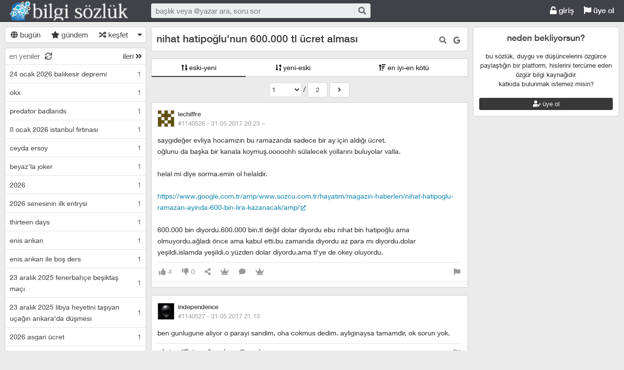

--- FILE ---
content_type: text/html; charset=utf-8
request_url: https://bilgisozluk.com/nihat-hatipoglunun-600-000-tl-ucret-almasi--262788?siralama=eskiyeni
body_size: 13409
content:

<!DOCTYPE html>
<html lang="tr" class="logon">
<head><meta charset="utf-8" /><link rel="shortcut icon" href="/upload/favicon.png" /><link href="/kutuphane/css/bootstrap.min.css" rel="stylesheet" /><link href="/kutuphane/css/social.css" media="screen" rel="stylesheet" type="text/css" /><link id="sozlukTemasi" href="/kutuphane/css/sozluk_barli.css?v=0ei4ksxk3adpft1kwbxsiamy" media="screen" rel="stylesheet" type="text/css" /><link id="sozlukTema" href="/kutuphane/css/minimal.css?v=0ei4ksxk3adpft1kwbxsiamy" media="screen" rel="stylesheet" type="text/css" /><link id="sozlukTema2" href="/kutuphane/css/tema.css" media="screen" rel="stylesheet" type="text/css" /><link href="/kutuphane/css/font-awesome.min.css" rel="stylesheet" /><link href="/kutuphane/css/editor.min.css" rel="stylesheet" /><title>
	nihat hatipoğlu'nun 600.000 tl ücret alması - Bilgi Sözlük
</title><meta name="description" content="nihat hatipoğlu&#39;nun 600.000 tl ücret alması saygıdeğer evliya hocamızın bu ramazanda sadece bir ay için aldığı ücret.oğlunu da başka bir kanala koymuş.ooooohh sülalecek yollarını b" /><meta name="robots" content="index,follow" /><meta name="viewport" content="width=device-width, initial-scale=1.0, maximum-scale=1.0, user-scalable=no" />
    <!--[if lt IE 9]><script type="text/javascript" src="/kutuphane/js/html5shiv.js"></script><![endif]-->
    <!--[if lt IE 9]><script type="text/javascript" src="/kutuphane/js/respond.min.js"></script><![endif]-->   
    <meta property="og:type" content="article" /><meta property="twitter:card" content="summary" /><meta content="always" name="referrer" />
    <script src="/kutuphane/js/jquery-2.1.4.min.js"></script>
	<script src="/kutuphane/js/jquery.validate.js"></script>
    <script src="/kutuphane/js/ismobile.min.js"></script>
	<link href="/kutuphane/gifplayer/gifplayer.css" rel="stylesheet" />
    <script src="/kutuphane/gifplayer/jquery.gifplayer.unm.js"></script>
	<meta property="og:site_name" content="sozluk" /><meta property="og:image" content="/upload/social-logo.png" /><meta property="twitter:image" content="/upload/social-logo.png" /><link rel="alternate" type="application/rss+xml" href="/RSS.ashx" /><meta name="dmca-site-verification" content="VWdTbTBqMS9oT0hhUVZOdEYvVW9DcVdCR3RFYWZUZk50bGhPbW5abWtCST01" /><meta name="keywords" content="nihat,hatipoğlu&#39;nun,600.000,tl,ücret,alması" /></head>

<body class=" logged">
    
    <script type="application/ld+json">{"@context" : "http://schema.org","@type" : "WebSite","name" : "Bilgi Sözlük","url" : "bilgisozluk.com"}
    </script>
    <div class="main">

        <header class="main_header headroom">
            <ul>
                <li id="logotipo">
                    <h2><a href="https://bilgisozluk.com" title="Bir şeyi çok istiyorsanız yapabilecekleriniz sizi şaşırtır!">Bilgi Sözlük</a></h2>
                </li>
                <li id="search_bar">
                    <div>
                        <form action="/arama" method="get" id="getir_form">
                            <input id="search_input" type="text" name="q" placeholder="başlık veya @yazar ara, soru sor" data-provide="typeahead" />
                            <button style="overflow: visible !important; height: 0 !important; width: 0 !important; margin: 0 !important; border: 0 !important; padding: 0 !important; display: block !important;" type="submit" name="source" value="enter" />
                            <button type="submit" id="search_button" name="source" value="button" title="ara"><i class="fa fa-search"></i></button>
                        </form>
                    </div>
                </li>
                <li id="top_buttons">
                    <ul class="top_buttons">
                        <li id="basliklar_toggle" class="only-on-mobile"><a id="basliklar_toggle_link" href="#"><i class="fa fa-list"></i></a></li>
                        <li class="only-on-mobile search-opener"><a href="#" id="search-opener"><i class="fa fa-search"></i><i class="fa fa-times"></i></a></li>
                        
                        <li><a class="link-button" id="ahrefuyegiris" href="/uye/giris"><i class="fa fa-unlock"></i> giriş</a></li>
                        <li><a class="link-button" href="/uye/kayit"><i class="fa fa-flag"></i> üye ol</a></li> 
                        
                    </ul>
                </li>
            </ul>

            
            <!--üst kategori
            <div class="category-conteiner">
                <ul><li><a href="/liste/kategori.aspx?page=1&kid=1" class="ust-kategoriler-bari left-frame-mode-changer w sf v p"><span>#genel</span></a></li>
					<li class="category-opener">
                        <ul id="cat-menu" class="category-response">
                            <li id="category-button"><a>...diğer</a></li>
                        </ul>
                    </li>
                </ul>
            </div>
            -->
            

        </header>
        <div class="bottom">
            
            <nav class="left" id="bgleft">
    
<div class="mode-select">
    <ul class="">
        <li><a id="abugun" class="left-frame-mode-changer" href="/liste/bugun.aspx"><i class="fa fa-globe"></i> bugün</a></li>
        <li><a id="agundem" class="left-frame-mode-changer" href="/liste/populer.aspx"><i class="fa fa-star"></i> gündem</a></li>
        <li><a id="arastgele" class="left-frame-mode-changer" href="/liste/rastgele.aspx"><i class="fa fa-random"></i> keşfet</a></li>
        <li class="floating_opener">
            <a href="#" class="mode-selector-link"><i class="fa fa-caret-down"></i></a>
            <ul class="floating">
                <li><a class="left-frame-mode-changer" href="/liste/debe.aspx">debe</a></li>
                <li><a class="left-frame-mode-changer" href="/liste/kategoriler.aspx">kategoriler</a></li>
                <li><a class="left-frame-mode-changer" href="/liste/etiketler.aspx">etiketler</a></li>
                <li><a class="left-frame-mode-changer" href="/liste/ukdeler.aspx">ukdeler</a></li>
            </ul>
        </li>
    </ul>
</div>

                <div class="hd">
                    <ul class="featured top_pager" id="featured">
                        <li class="sf_desc">
                            <a href="/liste/yeniler.aspx" class="link-button sfl subscribe-latest-entries latest-entry-closed sf_section left-frame-sfl" id="sf_section" data-latest-entry="15817365"><span class="letters">en yeniler</span><span class="news">0</span><i class="fa fa-sync"></i></a>
                        </li>

                        <li class="pager_short"><a href="/liste/yeniler.aspx?page=2" class="sflnext sfl sfpager">ileri <i class="fa fa-angle-double-right"></i></a></li>
                    </ul>
                </div>
                <ul class="lst mode-yeniler" id="solframe" itemscope="itemscope" itemtype="http://schema.org/SiteNavigationElement">

                    <li class="bl"><a itemprop="url" title="24 ocak 2026 balıkesir depremi" href="/24-ocak-2026-balikesir-depremi--272830" class="w ajax sf v p" data-id="272830">
                        <span class="title-section">24 ocak 2026 balıkesir depremi</span><span>1</span></a></li>
                    
                    <li class="bl"><a itemprop="url" title="okx" href="/okx--272829" class="w ajax sf v p" data-id="272829">
                        <span class="title-section">okx</span><span>1</span></a></li>
                    
                    <li class="bl"><a itemprop="url" title="predator badlands" href="/predator-badlands--272828" class="w ajax sf v p" data-id="272828">
                        <span class="title-section">predator badlands</span><span>1</span></a></li>
                    
                    <li class="bl"><a itemprop="url" title="8 ocak 2026 istanbul fırtınası" href="/8-ocak-2026-istanbul-firtinasi--272827" class="w ajax sf v p" data-id="272827">
                        <span class="title-section">8 ocak 2026 istanbul fırtınası</span><span>1</span></a></li>
                    
                    <li class="bl"><a itemprop="url" title="ceyda ersoy" href="/ceyda-ersoy--272826" class="w ajax sf v p" data-id="272826">
                        <span class="title-section">ceyda ersoy</span><span>1</span></a></li>
                    
                    <li class="bl"><a itemprop="url" title="beyaz'la joker" href="/beyazla-joker--272825" class="w ajax sf v p" data-id="272825">
                        <span class="title-section">beyaz'la joker</span><span>1</span></a></li>
                    
                    <li class="bl"><a itemprop="url" title="2026" href="/2026--272824" class="w ajax sf v p" data-id="272824">
                        <span class="title-section">2026</span><span>1</span></a></li>
                    
                    <li class="bl"><a itemprop="url" title="2026 senesinin ilk entrysi" href="/2026-senesinin-ilk-entrysi--272823" class="w ajax sf v p" data-id="272823">
                        <span class="title-section">2026 senesinin ilk entrysi</span><span>1</span></a></li>
                    
                    <li class="bl"><a itemprop="url" title="thirteen days" href="/thirteen-days--272822" class="w ajax sf v p" data-id="272822">
                        <span class="title-section">thirteen days</span><span>1</span></a></li>
                    
                    <li class="bl"><a itemprop="url" title="enis arıkan" href="/enis-arikan--272821" class="w ajax sf v p" data-id="272821">
                        <span class="title-section">enis arıkan</span><span>1</span></a></li>
                    
                    <li class="bl"><a itemprop="url" title="enis arıkan ile boş ders" href="/enis-arikan-ile-bos-ders--272820" class="w ajax sf v p" data-id="272820">
                        <span class="title-section">enis arıkan ile boş ders</span><span>1</span></a></li>
                    
                    <li class="bl"><a itemprop="url" title="23 aralık 2025 fenerbahçe beşiktaş maçı" href="/23-aralik-2025-fenerbahce-besiktas-maci--272819" class="w ajax sf v p" data-id="272819">
                        <span class="title-section">23 aralık 2025 fenerbahçe beşiktaş maçı</span><span>1</span></a></li>
                    
                    <li class="bl"><a itemprop="url" title="23 aralık 2025 libya heyetini taşıyan uçağın ankara'da düşmesi" href="/23-aralik-2025-libya-heyetini-tasiyan-ucagin-ankarada-dusmesi--272818" class="w ajax sf v p" data-id="272818">
                        <span class="title-section">23 aralık 2025 libya heyetini taşıyan uçağın ankara'da düşmesi</span><span>1</span></a></li>
                    
                    <li class="bl"><a itemprop="url" title="2026 asgari ücret" href="/2026-asgari-ucret--272817" class="w ajax sf v p" data-id="272817">
                        <span class="title-section">2026 asgari ücret</span><span>1</span></a></li>
                    
                    <li class="bl"><a itemprop="url" title="ipek özağan" href="/ipek-ozagan--272816" class="w ajax sf v p" data-id="272816">
                        <span class="title-section">ipek özağan</span><span>1</span></a></li>
                    
                    <li class="bl"><a itemprop="url" title="gül tut" href="/gul-tut--272815" class="w ajax sf v p" data-id="272815">
                        <span class="title-section">gül tut</span><span>1</span></a></li>
                    
                    <li class="bl"><a itemprop="url" title="burak can aras" href="/burak-can-aras--272814" class="w ajax sf v p" data-id="272814">
                        <span class="title-section">burak can aras</span><span>1</span></a></li>
                    
                    <li class="bl"><a itemprop="url" title="asena keskinci" href="/asena-keskinci--272813" class="w ajax sf v p" data-id="272813">
                        <span class="title-section">asena keskinci</span><span>1</span></a></li>
                    
                    <li class="bl"><a itemprop="url" title="tuğyan ülkem gülter" href="/tugyan-ulkem-gulter--272812" class="w ajax sf v p" data-id="272812">
                        <span class="title-section">tuğyan ülkem gülter</span><span>2</span></a></li>
                    
                    <li class="bl"><a itemprop="url" title="8 aralık 2025 antalya depremi" href="/8-aralik-2025-antalya-depremi--272811" class="w ajax sf v p" data-id="272811">
                        <span class="title-section">8 aralık 2025 antalya depremi</span><span>1</span></a></li>
                    
                    <li class="bl"><a itemprop="url" title="hep yeni kal" href="/hep-yeni-kal--272810" class="w ajax sf v p" data-id="272810">
                        <span class="title-section">hep yeni kal</span><span>1</span></a></li>
                    
                    <li class="bl"><a itemprop="url" title="hazal türesan" href="/hazal-turesan--272809" class="w ajax sf v p" data-id="272809">
                        <span class="title-section">hazal türesan</span><span>1</span></a></li>
                    
                    <li class="bl"><a itemprop="url" title="hediye çeki" href="/hediye-ceki--272808" class="w ajax sf v p" data-id="272808">
                        <span class="title-section">hediye çeki</span><span>1</span></a></li>
                    
                    <li class="bl"><a itemprop="url" title="1 aralık 2025 fenerbahçe galatasaray maçı" href="/1-aralik-2025-fenerbahce-galatasaray-maci--272807" class="w ajax sf v p" data-id="272807">
                        <span class="title-section">1 aralık 2025 fenerbahçe galatasaray maçı</span><span>1</span></a></li>
                    
                    <li class="bl"><a itemprop="url" title="11. yargı paketi" href="/11-yargi-paketi--272806" class="w ajax sf v p" data-id="272806">
                        <span class="title-section">11. yargı paketi</span><span>4</span></a></li>
                    
                    <li class="bl"><a itemprop="url" title="sekizinci aile" href="/sekizinci-aile--272805" class="w ajax sf v p" data-id="272805">
                        <span class="title-section">sekizinci aile</span><span>1</span></a></li>
                    
                    <li class="bl"><a itemprop="url" title="24 kasım 2025 komisyon heyetinin imralı'ya gitmesi" href="/24-kasim-2025-komisyon-heyetinin-imraliya-gitmesi--272804" class="w ajax sf v p" data-id="272804">
                        <span class="title-section">24 kasım 2025 komisyon heyetinin imralı'ya gitmesi</span><span>1</span></a></li>
                    
                    <li class="bl"><a itemprop="url" title="gates of olympus" href="/gates-of-olympus--272803" class="w ajax sf v p" data-id="272803">
                        <span class="title-section">gates of olympus</span><span>1</span></a></li>
                    
                    <li class="bl"><a itemprop="url" title="viessmann" href="/viessmann--272802" class="w ajax sf v p" data-id="272802">
                        <span class="title-section">viessmann</span><span>1</span></a></li>
                    
                    <li class="bl"><a itemprop="url" title="15 kasım 2025 türkiye bulgaristan maçı" href="/15-kasim-2025-turkiye-bulgaristan-maci--272801" class="w ajax sf v p" data-id="272801">
                        <span class="title-section">15 kasım 2025 türkiye bulgaristan maçı</span><span>1</span></a></li>
                    
                    <li class="bl"><a itemprop="url" title="diz kireci" href="/diz-kireci--272800" class="w ajax sf v p" data-id="272800">
                        <span class="title-section">diz kireci</span><span>0</span></a></li>
                    
                    <li class="bl"><a itemprop="url" title="menisküs" href="/meniskus--272799" class="w ajax sf v p" data-id="272799">
                        <span class="title-section">menisküs</span><span>0</span></a></li>
                    
                    <li class="bl"><a itemprop="url" title="bu defa başka" href="/bu-defa-baska--272798" class="w ajax sf v p" data-id="272798">
                        <span class="title-section">bu defa başka</span><span>1</span></a></li>
                    
                    <li class="bl"><a itemprop="url" title="11 kasım 2025 tsk kargo uçağının düşmesi" href="/11-kasim-2025-tsk-kargo-ucaginin-dusmesi--272797" class="w ajax sf v p" data-id="272797">
                        <span class="title-section">11 kasım 2025 tsk kargo uçağının düşmesi</span><span>3</span></a></li>
                    
                    <li class="bl"><a itemprop="url" title="organize işler karun hazinesi" href="/organize-isler-karun-hazinesi--272796" class="w ajax sf v p" data-id="272796">
                        <span class="title-section">organize işler karun hazinesi</span><span>1</span></a></li>
                    
                    <li class="bl"><a itemprop="url" title="8 kasım 2025 dilovası kozmetik fabrikası yangını" href="/8-kasim-2025-dilovasi-kozmetik-fabrikasi-yangini--272795" class="w ajax sf v p" data-id="272795">
                        <span class="title-section">8 kasım 2025 dilovası kozmetik fabrikası yangını</span><span>1</span></a></li>
                    
                    <li class="bl"><a itemprop="url" title="5 kasım 2025 ajax galatasaray maçı" href="/5-kasim-2025-ajax-galatasaray-maci--272794" class="w ajax sf v p" data-id="272794">
                        <span class="title-section">5 kasım 2025 ajax galatasaray maçı</span><span>2</span></a></li>
                    
                    <li class="bl"><a itemprop="url" title="demirtaş'ın tahliyesi türkiye için hayırlı olacaktır" href="/demirtasin-tahliyesi-turkiye-icin-hayirli-olacaktir--272793" class="w ajax sf v p" data-id="272793">
                        <span class="title-section">demirtaş'ın tahliyesi türkiye için hayırlı olacaktır</span><span>1</span></a></li>
                    
                    <li class="bl"><a itemprop="url" title="tufan erhürman" href="/tufan-erhurman--272792" class="w ajax sf v p" data-id="272792">
                        <span class="title-section">tufan erhürman</span><span>1</span></a></li>
                    
                    <li class="bl"><a itemprop="url" title="kemal memişoğlu" href="/kemal-memisoglu--272791" class="w ajax sf v p" data-id="272791">
                        <span class="title-section">kemal memişoğlu</span><span>1</span></a></li>
                    
                    <li class="bl"><a itemprop="url" title="27 ekim 2025 balıkesir depremi" href="/27-ekim-2025-balikesir-depremi--272790" class="w ajax sf v p" data-id="272790">
                        <span class="title-section">27 ekim 2025 balıkesir depremi</span><span>2</span></a></li>
                    
                    <li class="bl"><a itemprop="url" title="keir starmer" href="/keir-starmer--272789" class="w ajax sf v p" data-id="272789">
                        <span class="title-section">keir starmer</span><span>1</span></a></li>
                    
                    <li class="bl"><a itemprop="url" title="25 ekim 2025 istanbul yağmuru" href="/25-ekim-2025-istanbul-yagmuru--272788" class="w ajax sf v p" data-id="272788">
                        <span class="title-section">25 ekim 2025 istanbul yağmuru</span><span>1</span></a></li>
                    
                    <li class="bl"><a itemprop="url" title="düşük maaşın sebebi emeklilerin ölmemesi" href="/dusuk-maasin-sebebi-emeklilerin-olmemesi--272787" class="w ajax sf v p" data-id="272787">
                        <span class="title-section">düşük maaşın sebebi emeklilerin ölmemesi</span><span>1</span></a></li>
                    
                    <li class="bl"><a itemprop="url" title="24 ekim 2025 chp kurultay davası" href="/24-ekim-2025-chp-kurultay-davasi--272786" class="w ajax sf v p" data-id="272786">
                        <span class="title-section">24 ekim 2025 chp kurultay davası</span><span>1</span></a></li>
                    
                    <li class="bl"><a itemprop="url" title="mobius" href="/mobius--272785" class="w ajax sf v p" data-id="272785">
                        <span class="title-section">mobius</span><span>1</span></a></li>
                    
                    <li class="bl"><a itemprop="url" title="23 ekim 2025 fenerbahçe stuttgart maçı" href="/23-ekim-2025-fenerbahce-stuttgart-maci--272784" class="w ajax sf v p" data-id="272784">
                        <span class="title-section">23 ekim 2025 fenerbahçe stuttgart maçı</span><span>1</span></a></li>
                    
                    <li class="bl"><a itemprop="url" title="22 ekim 2025 galatasaray bodo glimt maçı" href="/22-ekim-2025-galatasaray-bodo-glimt-maci--272783" class="w ajax sf v p" data-id="272783">
                        <span class="title-section">22 ekim 2025 galatasaray bodo glimt maçı</span><span>1</span></a></li>
                    
                    <li class="bl"><a itemprop="url" title="aile bir imtihandır" href="/aile-bir-imtihandir--272782" class="w ajax sf v p" data-id="272782">
                        <span class="title-section">aile bir imtihandır</span><span>1</span></a></li>
                    
                    <li class="bl"><a itemprop="url" title="18 ekim 2025 öcalan'a özgürlük yürüyüşü" href="/18-ekim-2025-ocalana-ozgurluk-yuruyusu--272781" class="w ajax sf v p" data-id="272781">
                        <span class="title-section">18 ekim 2025 öcalan'a özgürlük yürüyüşü</span><span>1</span></a></li>
                    
                </ul>
                <div class="hd of_bottom">
                    <ul class="featured bottom_pager">
                        <li class="pager_short"><a href="/liste/yeniler.aspx?page=2" class="link-button sflnext sfl sfpager">ileri <i class="fa fa-angle-double-right"></i></a></li>
                    </ul>
                </div>
            </nav>
                 
            <div class="middle" id="bgmain">
                

<div itemscope itemtype="http://schema.org/Article" class="entries_main fixed">


<div class="modal"  style="display:none;" id="sozlukmodal" tabindex="-1" role="dialog" aria-labelledby="myModalLabel">
    <div class="modal-dialog" role="document">
        <div class="modal-content">
            <div class="modal-header">
                <button type="button" class="close" data-dismiss="modal" aria-label="Close"><span aria-hidden="true">&times;</span></button>
                <h4 class="modal-title">favori listesi</h4>
            </div>
            <div class="modal-body">
            </div>
            <div class="modal-footer">
                <button type="button" class="btn btn-default" data-dismiss="modal">Kapat</button>
            </div>
        </div>
    </div>
</div>



<div class="modal" style="display:none;" id="modalBaslikTasima" tabindex="-1" role="dialog" aria-labelledby="myModalLabel">
    <div class="modal-dialog" role="document">
        <div class="modal-content">
            <div class="modal-header">
                <button type="button" class="close" data-dismiss="modal" aria-label="Close"><span aria-hidden="true">&times;</span></button>
                <h4 class="modal-title">başlık taşıma</h4>
            </div>
            <div class="modal-body">
                <form id="formBaslikTasima" name="formBaslikTasima">
                    <input type="hidden" name="esklibaslikid" id="esklibaslikid" value="0" />
                    <div class="form-group">
                        <label>taşınacak Başlık ID</label>
                        <input type="text" name="tasinacakbaslikid" id="tasinacakbaslikid" required="required" class="form-control" />
                    </div>
                    <div class="form-group">
                        <label>sebep :</label>
                        <textarea id="tasimasebepnedir" name="tasimasebepnedir" class="form-control"></textarea>
                    </div>
                    <button type="button" onclick="sistem.baslik.baslikiTasimaYap();" class="btn btn-info" style="color: black;"><i class="fas fa-external-link-alt"></i> taşı</button>
                </form>

            </div>
            <div class="modal-footer">
                <button type="button" class="btn btn-default" data-dismiss="modal">Kapat</button>
            </div>
        </div>
    </div>
</div>


<div class="modal" id="myModal" style="display:none;" tabindex="-1" role="dialog" aria-labelledby="myModalLabel">
    <div class="modal-dialog" role="document">
        <div class="modal-content">
            <div class="modal-header">
                <button type="button" class="close" data-dismiss="modal" aria-label="Close"><span aria-hidden="true">&times;</span></button>
                <h4 class="modal-title">entry işlemleri</h4>
            </div>
            <div class="modal-body">
                <form>
                    <fieldset>
                        <legend>statü değişimi</legend>
                        <select id="statu" name="statu">
                            <option value="x">---- seç ----</option>
                            <option value="1">onaylı</option>
                            <option value="3">silinmiş</option>
                            <option value="0">onaysız</option>
                        </select>
                        <button type="button" onclick="sistem.entry.setstatu();" style="color: black;"><i class="fa fa-save"></i> kaydet</button>
                    </fieldset>
                </form>
                <hr />
                <form>
                    <fieldset>
                        <legend>taşıma</legend>
                        <div class="form-group">
                            <label>başlık id</label>
                            <input type="text" id="bid" name="bid" placeholder="taşınacak başlık numarası" />
                            <button id="bidsave" onclick="sistem.entry.tasi();" type="button" style="color: black;"><i class="fa fa-save"></i> kaydet</button>
                        </div>

                    </fieldset>
                </form>
            </div>
            <div class="modal-footer">
                <button type="button" class="btn btn-default" data-dismiss="modal">Kapat</button>
            </div>
        </div>
    </div>
</div>
						
        <header class="white_section entries_section title_header">
            <div class="title-actions">
                <a href="#" rel="nofollow" class="link in-title-search" title="başlık içinde ara"><i class="fa fa-search"></i></a>

                <form method="get" class="in-title-search-form"><input placeholder="aranacak kelime" type="text" name="search"></form>


                
                <a class="link" href="https://www.google.com.tr/search?q=nihat hatipoğlu'nun 600.000 tl ücret alması" title="başlığı google'da ara" rel="nofollow" target="_blank"><i class="fab fa-google"></i></a>
            
			  
 
				
			</div>
            <h1 itemprop="name" class="title" id="title"><a href="/nihat-hatipoglunun-600-000-tl-ucret-almasi--262788" title="nihat hatipoğlu'nun 600.000 tl ücret alması" class="ajax"><span id="titleyazi">nihat hatipoğlu'nun 600.000 tl ücret alması</span></a></h1>
            <form id="baslikDuzenleme" style="display:none;">
<input type="text" id="title1" name="baslik" maxlength="250" value="nihat hatipoğlu'nun 600.000 tl ücret alması" />

<select id="kategori" name="kategori">
				<option value="1"  selected="selected" >genel</option><option value="2"  >Kaza</option><option value="3"  >Sosyal Medya</option><option value="4"  >Cinsellik</option><option value="5"  >Müzik</option><option value="6"  >Spor</option><option value="7"  >Siyaset</option><option value="8"  >Dizi</option><option value="9"  >Sinema</option><option value="10"  >Moda</option><option value="11"  >Bilgisayar Oyunu</option><option value="12"  >Askeri</option><option value="13"  >Yemek</option><option value="14"  >Bilgi Sözlük</option><option value="15"  >Cep Telefonu</option><option value="16"  >Ekonomi</option><option value="17"  >Teknoloji</option><option value="18"  >Gıda</option><option value="20"  >Sağlık</option><option value="21"  >Sanat</option><option value="22"  >Kripto Para</option><option value="23"  >Hukuk</option><option value="24"  >Din</option><option value="25"  >Bilim</option><option value="26"  >Tiyatro</option><option value="27"  >Televizyon</option><option value="28"  >Magazin</option><option value="29"  >İnternet</option><option value="30"  >Doğa</option><option value="31"  >Medya</option><option value="32"  >Kitap</option><option value="33"  >Adalet</option><option value="34"  >İlişki</option><option value="35"  >Burç</option><option value="36"  >Eğitim</option><option value="37"  >Alışveriş</option><option value="39"  >Edebiyat</option><option value="40"  >Şiir</option><option value="41"  >Haber</option>
				</select>

                <button type="button" class="but cancel" onclick="sistem.baslik.kapat();">iptal et</button>
                <button class="but" type="button" onclick="sistem.baslik.kaydet('262788');"><i class="fa fa-save"></i> kaydet</button>
            </form>
        </header>

		<div class="index-header center">
                    <ul class="selector">
                        
                        <li><a href="/nihat-hatipoglunun-600-000-tl-ucret-almasi--262788?siralama=eskiyeni" class="link-button ajax selected"><i class="fas fa-sort-numeric-up"></i> eski-yeni</a></li><li><a href="/nihat-hatipoglunun-600-000-tl-ucret-almasi--262788?siralama=yenieski" class="link-button ajax"><i class="fas fa-sort-numeric-down-alt"></i> yeni-eski</a></li><li><a href="/nihat-hatipoglunun-600-000-tl-ucret-almasi--262788?siralama=eniyienkotu" class="link-button ajax"><i class="fas fa-sort-amount-up"></i> en iyi-en kötü</a></li>
                        
                    </ul>
                </div>
        <div class="entries_section entries_section_main">

            
 <div class="gosterpager">
     
        <a title="nihat hatipoğlu'nun 600.000 tl ücret alması" href="/nihat-hatipoglunun-600-000-tl-ucret-almasi--262788?page=0&siralama=eskiyeni" data-url="/nihat-hatipoglunun-600-000-tl-ucret-almasi--262788?&siralama=eskiyeni&page={page}" class="ajax currentpage" data-current="0" data-total="2">0</a>
        <span>/</span>
        <a title="nihat hatipoğlu'nun 600.000 tl ücret alması" href="/nihat-hatipoglunun-600-000-tl-ucret-almasi--262788?page=2&siralama=eskiyeni" class="ajax next" rel="">2</i></a>
     
        <a title="nihat hatipoğlu'nun 600.000 tl ücret alması" href="/nihat-hatipoglunun-600-000-tl-ucret-almasi--262788?page=2&siralama=eskiyeni" class="ajax next" rel="next"><i class="fa fa-angle-right"></i></a>
     
    </div>

<div id="reklamAlanimiz">

</div>				
            <div class="entries" id="entries">

                <article class="entry-object small individual-view" id="e1140526" itemscope itemtype="http://schema.org/Article" data-entry='{"id":1140526,"user":{"id":15876,"username":"lechiffre"}}'>

                    <div class="entry_header">
                        <header class="dateauthor">
                            <a href="/y/15876" data-userid="15876" class="hop avatar_container">
                                <img class="avatar" width="35" height="35" src="/upload/avatar/profil.jpg?v=2?w=120" alt="lechiffre"></a>
                            <a href="/y/15876" class="hop" itemprop="author" itemscope itemtype="http://schema.org/Person"><b itemprop="name">lechiffre</b></a>

                            <div class="date-permalink">
                                <a href="/nihat-hatipoglunun-600-000-tl-ucret-almasi---1140526" class=" permalink ajax">#1140526 &middot; <time datetime="31.05.2017 17:23:21">31.05.2017 20:23</time><time datetime="31.05.2017 17:32:33" title="31.05.2017 20:32:33"> ~</time> </a></div>

						</header>

                        <div class="entry-tags"></div>
                    </div>
                    <div class="entry_text edit-placeholder entryGovdesi" itemprop="articleBody">saygıdeğer evliya hocamızın bu ramazanda sadece bir ay için aldığı ücret.<br>oğlunu da başka bir kanala koymuş.ooooohh sülalecek yollarını buluyolar valla.<br><br>helal mi diye sorma.emin ol helaldir.<br><br><a class="dislink" target="_blank" rel="external nofollow" href="https://www.google.com.tr/amp/www.sozcu.com.tr/hayatim/magazin-haberleri/nihat-hatipoglu-ramazan-ayinda-600-bin-lira-kazanacak/amp/">https://www.google.com.tr/amp/www.sozcu.com.tr/hayatim/magazin-haberleri/nihat-hatipoglu-ramazan-ayinda-600-bin-lira-kazanacak/amp/</a><br><br>600.000 bin diyordu.600.000 bin.Tl değil dolar diyordu ebu nihat bin hatipoğlu ama olmuyordu.ağladı önce ama kabul etti.bu zamanda diyordu az para mı diyordu.dolar yeşildi.islamda yeşildi.o yüzden dolar diyordu.ama tl&#39;ye de okey oluyordu.</div>
<footer class="entry_menu">
                <div>
                    <div>
                        
                         <button class="vt" title="entry beğeni sayısı">
                            <i class="fa fa-thumbs-up"></i><span>4</span>
                        </button>
                        <button class="vt" title="eksi oy sayısı">
                            <i class="fa fa-thumbs-down"></i><span>0</span>
                        </button>
                        
                        <button data-action="share" title="paylaş" data-href="https://bilgisozluk.com/e/1140526">
                            <i class="fa fa-share-alt"></i><span></span>
                        </button>
                        
                        
                        <button title="favori sayısı">
                            <i class="fas fa-crown"></i><span></span>
                        </button>
                        
						 <a class="comment ajax ajax-binded" rel="nofollow" data-action="comment" title="yorumla" href="/e/1140526"><i class="fa fa-comment"></i><span></span></a>

                        
<button onclick="sistem.getFavlayanlar('1140526');" title="favorileyenler"><i class="fas fa-crown"></i></button>

<button class="float-right" type="button" title="entry şikayet" onclick="window.location.href='/iletisim?e=1140526';"><i class="fa fa-flag"></i></button>
						
                    </div>
                </div>
            </footer>
                    <div class="share-menu" data-api="1140526" data-id="#1140526">
                        <div><a class="share-icon share-facebook" title="facebook'ta paylaş" rel="nofollow" href="https://www.facebook.com/sharer/sharer.php?u=https://bilgisozluk.com/e/1140526"><i class="icon-social-facebook"></i></a></div>
                        <div><a class="share-icon share-twitter" title="twitter'da paylaş" rel="nofollow" href="https://twitter.com/intent/tweet?url=https://bilgisozluk.com/e/1140526"><i class="icon-social-twitter"></i></a></div>
                        <div><a class="share-icon share-whatsapp" title="whatsapp'ta paylaş" rel="nofollow" href="whatsapp://send?text=https://bilgisozluk.com/e/1140526"><i class="icon-social-whatsapp"></i></a></div>
                    </div>
<form class="send-message" action="/api/api.ashx?istek=ozelmesajgonder">
                <input type="hidden" name="alici" value="15876">
                <div>
                    <textarea name="message">[ebkz]1140526[/ebkz]</textarea></div>
                <button type="submit" title="gönder">
                    <i class="fa fa-paper-plane"></i>
                </button>
            </form>
<!--Yorumlar-->
    <div class="entry-comments" id="entry-comments">
	
        
    </div>

                    <!--Yorumlar-->
                </article>
								
                
                <article class="entry-object small individual-view" id="e1140527" itemscope itemtype="http://schema.org/Article" data-entry='{"id":1140527,"user":{"id":4,"username":"independence"}}'>

                    <div class="entry_header">
                        <header class="dateauthor">
                            <a href="/y/4" data-userid="4" class="hop avatar_container">
                                <img class="avatar" width="35" height="35" src="/upload/avatar/8mvdbgr03zvqcwjfs69yt0ttre8fkmmh.jpg?v=2?w=120" alt="independence"></a>
                            <a href="/y/4" class="hop" itemprop="author" itemscope itemtype="http://schema.org/Person"><b itemprop="name">independence</b></a>

                            <div class="date-permalink">
                                <a href="/nihat-hatipoglunun-600-000-tl-ucret-almasi---1140527" class=" permalink ajax">#1140527 &middot; <time datetime="31.05.2017 18:13:03">31.05.2017 21:13</time> </a></div>

						</header>

                        <div class="entry-tags"></div>
                    </div>
                    <div class="entry_text edit-placeholder entryGovdesi" itemprop="articleBody">ben gunlugune aliyor o parayi sandim, oha cokmus dedim. ayliginaysa tamamdir, ok sorun yok.</div>
<footer class="entry_menu">
                <div>
                    <div>
                        
                         <button class="vt" title="entry beğeni sayısı">
                            <i class="fa fa-thumbs-up"></i><span>2</span>
                        </button>
                        <button class="vt" title="eksi oy sayısı">
                            <i class="fa fa-thumbs-down"></i><span>0</span>
                        </button>
                        
                        <button data-action="share" title="paylaş" data-href="https://bilgisozluk.com/e/1140527">
                            <i class="fa fa-share-alt"></i><span></span>
                        </button>
                        
                        
                        <button title="favori sayısı">
                            <i class="fas fa-crown"></i><span></span>
                        </button>
                        
						 <a class="comment ajax ajax-binded" rel="nofollow" data-action="comment" title="yorumla" href="/e/1140527"><i class="fa fa-comment"></i><span></span></a>

                        
<button onclick="sistem.getFavlayanlar('1140527');" title="favorileyenler"><i class="fas fa-crown"></i></button>

<button class="float-right" type="button" title="entry şikayet" onclick="window.location.href='/iletisim?e=1140527';"><i class="fa fa-flag"></i></button>
						
                    </div>
                </div>
            </footer>
                    <div class="share-menu" data-api="1140527" data-id="#1140527">
                        <div><a class="share-icon share-facebook" title="facebook'ta paylaş" rel="nofollow" href="https://www.facebook.com/sharer/sharer.php?u=https://bilgisozluk.com/e/1140527"><i class="icon-social-facebook"></i></a></div>
                        <div><a class="share-icon share-twitter" title="twitter'da paylaş" rel="nofollow" href="https://twitter.com/intent/tweet?url=https://bilgisozluk.com/e/1140527"><i class="icon-social-twitter"></i></a></div>
                        <div><a class="share-icon share-whatsapp" title="whatsapp'ta paylaş" rel="nofollow" href="whatsapp://send?text=https://bilgisozluk.com/e/1140527"><i class="icon-social-whatsapp"></i></a></div>
                    </div>
<form class="send-message" action="/api/api.ashx?istek=ozelmesajgonder">
                <input type="hidden" name="alici" value="4">
                <div>
                    <textarea name="message">[ebkz]1140527[/ebkz]</textarea></div>
                <button type="submit" title="gönder">
                    <i class="fa fa-paper-plane"></i>
                </button>
            </form>
<!--Yorumlar-->
    <div class="entry-comments" id="entry-comments">
	
        
    </div>

                    <!--Yorumlar-->
                </article>
								
                
                <article class="entry-object small individual-view" id="e1140528" itemscope itemtype="http://schema.org/Article" data-entry='{"id":1140528,"user":{"id":15492,"username":"bendis"}}'>

                    <div class="entry_header">
                        <header class="dateauthor">
                            <a href="/y/15492" data-userid="15492" class="hop avatar_container">
                                <img class="avatar" width="35" height="35" src="/upload/avatar/gzydjvcdvfwfwkmfcktpvxgrjkdqg6yx.jpg?w=120" alt="bendis"></a>
                            <a href="/y/15492" class="hop" itemprop="author" itemscope itemtype="http://schema.org/Person"><b itemprop="name">bendis</b></a>

                            <div class="date-permalink">
                                <a href="/nihat-hatipoglunun-600-000-tl-ucret-almasi---1140528" class=" permalink ajax">#1140528 &middot; <time datetime="31.05.2017 18:25:59">31.05.2017 21:25</time> </a></div>

						</header>

                        <div class="entry-tags"></div>
                    </div>
                    <div class="entry_text edit-placeholder entryGovdesi" itemprop="articleBody">Kendisi burs falan veriyor mu acaba? okuyoz burda acız biz ac. Aylık 50 100 kağıt atsa dahi yeter.</div>
<footer class="entry_menu">
                <div>
                    <div>
                        
                         <button class="vt" title="entry beğeni sayısı">
                            <i class="fa fa-thumbs-up"></i><span>4</span>
                        </button>
                        <button class="vt" title="eksi oy sayısı">
                            <i class="fa fa-thumbs-down"></i><span>0</span>
                        </button>
                        
                        <button data-action="share" title="paylaş" data-href="https://bilgisozluk.com/e/1140528">
                            <i class="fa fa-share-alt"></i><span></span>
                        </button>
                        
                        
                        <button title="favori sayısı">
                            <i class="fas fa-crown"></i><span></span>
                        </button>
                        
						 <a class="comment ajax ajax-binded" rel="nofollow" data-action="comment" title="yorumla" href="/e/1140528"><i class="fa fa-comment"></i><span></span></a>

                        
<button onclick="sistem.getFavlayanlar('1140528');" title="favorileyenler"><i class="fas fa-crown"></i></button>

<button class="float-right" type="button" title="entry şikayet" onclick="window.location.href='/iletisim?e=1140528';"><i class="fa fa-flag"></i></button>
						
                    </div>
                </div>
            </footer>
                    <div class="share-menu" data-api="1140528" data-id="#1140528">
                        <div><a class="share-icon share-facebook" title="facebook'ta paylaş" rel="nofollow" href="https://www.facebook.com/sharer/sharer.php?u=https://bilgisozluk.com/e/1140528"><i class="icon-social-facebook"></i></a></div>
                        <div><a class="share-icon share-twitter" title="twitter'da paylaş" rel="nofollow" href="https://twitter.com/intent/tweet?url=https://bilgisozluk.com/e/1140528"><i class="icon-social-twitter"></i></a></div>
                        <div><a class="share-icon share-whatsapp" title="whatsapp'ta paylaş" rel="nofollow" href="whatsapp://send?text=https://bilgisozluk.com/e/1140528"><i class="icon-social-whatsapp"></i></a></div>
                    </div>
<form class="send-message" action="/api/api.ashx?istek=ozelmesajgonder">
                <input type="hidden" name="alici" value="15492">
                <div>
                    <textarea name="message">[ebkz]1140528[/ebkz]</textarea></div>
                <button type="submit" title="gönder">
                    <i class="fa fa-paper-plane"></i>
                </button>
            </form>
<!--Yorumlar-->
    <div class="entry-comments" id="entry-comments">
	
        
    </div>

                    <!--Yorumlar-->
                </article>
								
                
                <article class="entry-object small individual-view" id="e1140531" itemscope itemtype="http://schema.org/Article" data-entry='{"id":1140531,"user":{"id":16954,"username":"meekma"}}'>

                    <div class="entry_header">
                        <header class="dateauthor">
                            <a href="/y/16954" data-userid="16954" class="hop avatar_container">
                                <img class="avatar" width="35" height="35" src="/upload/avatar/nfebhtmkqdudvppuzmtmzcp9qtbrbxce.jpg?w=120" alt="meekma"></a>
                            <a href="/y/16954" class="hop" itemprop="author" itemscope itemtype="http://schema.org/Person"><b itemprop="name">meekma</b></a>

                            <div class="date-permalink">
                                <a href="/nihat-hatipoglunun-600-000-tl-ucret-almasi---1140531" class=" permalink ajax">#1140531 &middot; <time datetime="31.05.2017 18:38:58">31.05.2017 21:38</time> </a></div>

						</header>

                        <div class="entry-tags"></div>
                    </div>
                    <div class="entry_text edit-placeholder entryGovdesi" itemprop="articleBody">primlerle, ek ödemelerle filan <a class="gbkz" href='/arama/?b=666'>666</a>&#39;ya gelir o.</div>
<footer class="entry_menu">
                <div>
                    <div>
                        
                         <button class="vt" title="entry beğeni sayısı">
                            <i class="fa fa-thumbs-up"></i><span>2</span>
                        </button>
                        <button class="vt" title="eksi oy sayısı">
                            <i class="fa fa-thumbs-down"></i><span>0</span>
                        </button>
                        
                        <button data-action="share" title="paylaş" data-href="https://bilgisozluk.com/e/1140531">
                            <i class="fa fa-share-alt"></i><span></span>
                        </button>
                        
                        
                        <button title="favori sayısı">
                            <i class="fas fa-crown"></i><span></span>
                        </button>
                        
						 <a class="comment ajax ajax-binded" rel="nofollow" data-action="comment" title="yorumla" href="/e/1140531"><i class="fa fa-comment"></i><span></span></a>

                        
<button onclick="sistem.getFavlayanlar('1140531');" title="favorileyenler"><i class="fas fa-crown"></i></button>

<button class="float-right" type="button" title="entry şikayet" onclick="window.location.href='/iletisim?e=1140531';"><i class="fa fa-flag"></i></button>
						
                    </div>
                </div>
            </footer>
                    <div class="share-menu" data-api="1140531" data-id="#1140531">
                        <div><a class="share-icon share-facebook" title="facebook'ta paylaş" rel="nofollow" href="https://www.facebook.com/sharer/sharer.php?u=https://bilgisozluk.com/e/1140531"><i class="icon-social-facebook"></i></a></div>
                        <div><a class="share-icon share-twitter" title="twitter'da paylaş" rel="nofollow" href="https://twitter.com/intent/tweet?url=https://bilgisozluk.com/e/1140531"><i class="icon-social-twitter"></i></a></div>
                        <div><a class="share-icon share-whatsapp" title="whatsapp'ta paylaş" rel="nofollow" href="whatsapp://send?text=https://bilgisozluk.com/e/1140531"><i class="icon-social-whatsapp"></i></a></div>
                    </div>
<form class="send-message" action="/api/api.ashx?istek=ozelmesajgonder">
                <input type="hidden" name="alici" value="16954">
                <div>
                    <textarea name="message">[ebkz]1140531[/ebkz]</textarea></div>
                <button type="submit" title="gönder">
                    <i class="fa fa-paper-plane"></i>
                </button>
            </form>
<!--Yorumlar-->
    <div class="entry-comments" id="entry-comments">
	
        
    </div>

                    <!--Yorumlar-->
                </article>
								
                
                <article class="entry-object small individual-view" id="e1140533" itemscope itemtype="http://schema.org/Article" data-entry='{"id":1140533,"user":{"id":12724,"username":"herkonudafikrimvar"}}'>

                    <div class="entry_header">
                        <header class="dateauthor">
                            <a href="/y/12724" data-userid="12724" class="hop avatar_container">
                                <img class="avatar" width="35" height="35" src="/upload/avatar/12724_4013dfc3-cabe-469e-8498-34b4ffc0fa77.png?w=120" alt="herkonudafikrimvar"></a>
                            <a href="/y/12724" class="hop" itemprop="author" itemscope itemtype="http://schema.org/Person"><b itemprop="name">herkonudafikrimvar</b></a>

                            <div class="date-permalink">
                                <a href="/nihat-hatipoglunun-600-000-tl-ucret-almasi---1140533" class=" permalink ajax">#1140533 &middot; <time datetime="31.05.2017 19:59:14">31.05.2017 22:59</time> </a></div>

						</header>

                        <div class="entry-tags"></div>
                    </div>
                    <div class="entry_text edit-placeholder entryGovdesi" itemprop="articleBody">Ganimetlerin 5de1 inin peygambere ait oldugu bir dinde (enfal 8/41) bu soytarilarin bu paralari almasi gayet normaldir.</div>
<footer class="entry_menu">
                <div>
                    <div>
                        
                         <button class="vt" title="entry beğeni sayısı">
                            <i class="fa fa-thumbs-up"></i><span>1</span>
                        </button>
                        <button class="vt" title="eksi oy sayısı">
                            <i class="fa fa-thumbs-down"></i><span>1</span>
                        </button>
                        
                        <button data-action="share" title="paylaş" data-href="https://bilgisozluk.com/e/1140533">
                            <i class="fa fa-share-alt"></i><span></span>
                        </button>
                        
                        
                        <button title="favori sayısı">
                            <i class="fas fa-crown"></i><span></span>
                        </button>
                        
						 <a class="comment ajax ajax-binded" rel="nofollow" data-action="comment" title="yorumla" href="/e/1140533"><i class="fa fa-comment"></i><span></span></a>

                        
<button onclick="sistem.getFavlayanlar('1140533');" title="favorileyenler"><i class="fas fa-crown"></i></button>

<button class="float-right" type="button" title="entry şikayet" onclick="window.location.href='/iletisim?e=1140533';"><i class="fa fa-flag"></i></button>
						
                    </div>
                </div>
            </footer>
                    <div class="share-menu" data-api="1140533" data-id="#1140533">
                        <div><a class="share-icon share-facebook" title="facebook'ta paylaş" rel="nofollow" href="https://www.facebook.com/sharer/sharer.php?u=https://bilgisozluk.com/e/1140533"><i class="icon-social-facebook"></i></a></div>
                        <div><a class="share-icon share-twitter" title="twitter'da paylaş" rel="nofollow" href="https://twitter.com/intent/tweet?url=https://bilgisozluk.com/e/1140533"><i class="icon-social-twitter"></i></a></div>
                        <div><a class="share-icon share-whatsapp" title="whatsapp'ta paylaş" rel="nofollow" href="whatsapp://send?text=https://bilgisozluk.com/e/1140533"><i class="icon-social-whatsapp"></i></a></div>
                    </div>
<form class="send-message" action="/api/api.ashx?istek=ozelmesajgonder">
                <input type="hidden" name="alici" value="12724">
                <div>
                    <textarea name="message">[ebkz]1140533[/ebkz]</textarea></div>
                <button type="submit" title="gönder">
                    <i class="fa fa-paper-plane"></i>
                </button>
            </form>
<!--Yorumlar-->
    <div class="entry-comments" id="entry-comments">
	
        
    </div>

                    <!--Yorumlar-->
                </article>
								
                
                <article class="entry-object small individual-view" id="e1140534" itemscope itemtype="http://schema.org/Article" data-entry='{"id":1140534,"user":{"id":16999,"username":"vaktizamaninda"}}'>

                    <div class="entry_header">
                        <header class="dateauthor">
                            <a href="/y/16999" data-userid="16999" class="hop avatar_container">
                                <img class="avatar" width="35" height="35" src="/upload/avatar/profil.jpg?v=2?w=120" alt="vaktizamaninda"></a>
                            <a href="/y/16999" class="hop" itemprop="author" itemscope itemtype="http://schema.org/Person"><b itemprop="name">vaktizamaninda</b></a>

                            <div class="date-permalink">
                                <a href="/nihat-hatipoglunun-600-000-tl-ucret-almasi---1140534" class=" permalink ajax">#1140534 &middot; <time datetime="31.05.2017 20:36:39">31.05.2017 23:36</time> </a></div>

						</header>

                        <div class="entry-tags"></div>
                    </div>
                    <div class="entry_text edit-placeholder entryGovdesi" itemprop="articleBody">Dini sohbetleri eh işte dedirten adamın birinin sabah akşam kanalda yatıp kalkması ve hatta evine bile hiç gitmemesi sebebiyle harcadığı mesaiye az bile olan paradır.</div>
<footer class="entry_menu">
                <div>
                    <div>
                        
                         <button class="vt" title="entry beğeni sayısı">
                            <i class="fa fa-thumbs-up"></i><span>1</span>
                        </button>
                        <button class="vt" title="eksi oy sayısı">
                            <i class="fa fa-thumbs-down"></i><span>0</span>
                        </button>
                        
                        <button data-action="share" title="paylaş" data-href="https://bilgisozluk.com/e/1140534">
                            <i class="fa fa-share-alt"></i><span></span>
                        </button>
                        
                        
                        <button title="favori sayısı">
                            <i class="fas fa-crown"></i><span></span>
                        </button>
                        
						 <a class="comment ajax ajax-binded" rel="nofollow" data-action="comment" title="yorumla" href="/e/1140534"><i class="fa fa-comment"></i><span></span></a>

                        
<button onclick="sistem.getFavlayanlar('1140534');" title="favorileyenler"><i class="fas fa-crown"></i></button>

<button class="float-right" type="button" title="entry şikayet" onclick="window.location.href='/iletisim?e=1140534';"><i class="fa fa-flag"></i></button>
						
                    </div>
                </div>
            </footer>
                    <div class="share-menu" data-api="1140534" data-id="#1140534">
                        <div><a class="share-icon share-facebook" title="facebook'ta paylaş" rel="nofollow" href="https://www.facebook.com/sharer/sharer.php?u=https://bilgisozluk.com/e/1140534"><i class="icon-social-facebook"></i></a></div>
                        <div><a class="share-icon share-twitter" title="twitter'da paylaş" rel="nofollow" href="https://twitter.com/intent/tweet?url=https://bilgisozluk.com/e/1140534"><i class="icon-social-twitter"></i></a></div>
                        <div><a class="share-icon share-whatsapp" title="whatsapp'ta paylaş" rel="nofollow" href="whatsapp://send?text=https://bilgisozluk.com/e/1140534"><i class="icon-social-whatsapp"></i></a></div>
                    </div>
<form class="send-message" action="/api/api.ashx?istek=ozelmesajgonder">
                <input type="hidden" name="alici" value="16999">
                <div>
                    <textarea name="message">[ebkz]1140534[/ebkz]</textarea></div>
                <button type="submit" title="gönder">
                    <i class="fa fa-paper-plane"></i>
                </button>
            </form>
<!--Yorumlar-->
    <div class="entry-comments" id="entry-comments">
	
        
    </div>

                    <!--Yorumlar-->
                </article>
								
                
                <article class="entry-object small individual-view" id="e1140542" itemscope itemtype="http://schema.org/Article" data-entry='{"id":1140542,"user":{"id":14831,"username":"mustaitbiradam"}}'>

                    <div class="entry_header">
                        <header class="dateauthor">
                            <a href="/y/14831" data-userid="14831" class="hop avatar_container">
                                <img class="avatar" width="35" height="35" src="/upload/avatar/vCu2mbKBSP.jpg?v=2?w=120" alt="mustaitbiradam"></a>
                            <a href="/y/14831" class="hop" itemprop="author" itemscope itemtype="http://schema.org/Person"><b itemprop="name">mustaitbiradam</b></a>

                            <div class="date-permalink">
                                <a href="/nihat-hatipoglunun-600-000-tl-ucret-almasi---1140542" class=" permalink ajax">#1140542 &middot; <time datetime="31.05.2017 21:03:07">01.06.2017 00:03</time> </a></div>

						</header>

                        <div class="entry-tags"></div>
                    </div>
                    <div class="entry_text edit-placeholder entryGovdesi" itemprop="articleBody">yalnız iyi para dediğim cukka.</div>
<footer class="entry_menu">
                <div>
                    <div>
                        
                         <button class="vt" title="entry beğeni sayısı">
                            <i class="fa fa-thumbs-up"></i><span>1</span>
                        </button>
                        <button class="vt" title="eksi oy sayısı">
                            <i class="fa fa-thumbs-down"></i><span>0</span>
                        </button>
                        
                        <button data-action="share" title="paylaş" data-href="https://bilgisozluk.com/e/1140542">
                            <i class="fa fa-share-alt"></i><span></span>
                        </button>
                        
                        
                        <button title="favori sayısı">
                            <i class="fas fa-crown"></i><span></span>
                        </button>
                        
						 <a class="comment ajax ajax-binded" rel="nofollow" data-action="comment" title="yorumla" href="/e/1140542"><i class="fa fa-comment"></i><span></span></a>

                        
<button onclick="sistem.getFavlayanlar('1140542');" title="favorileyenler"><i class="fas fa-crown"></i></button>

<button class="float-right" type="button" title="entry şikayet" onclick="window.location.href='/iletisim?e=1140542';"><i class="fa fa-flag"></i></button>
						
                    </div>
                </div>
            </footer>
                    <div class="share-menu" data-api="1140542" data-id="#1140542">
                        <div><a class="share-icon share-facebook" title="facebook'ta paylaş" rel="nofollow" href="https://www.facebook.com/sharer/sharer.php?u=https://bilgisozluk.com/e/1140542"><i class="icon-social-facebook"></i></a></div>
                        <div><a class="share-icon share-twitter" title="twitter'da paylaş" rel="nofollow" href="https://twitter.com/intent/tweet?url=https://bilgisozluk.com/e/1140542"><i class="icon-social-twitter"></i></a></div>
                        <div><a class="share-icon share-whatsapp" title="whatsapp'ta paylaş" rel="nofollow" href="whatsapp://send?text=https://bilgisozluk.com/e/1140542"><i class="icon-social-whatsapp"></i></a></div>
                    </div>
<form class="send-message" action="/api/api.ashx?istek=ozelmesajgonder">
                <input type="hidden" name="alici" value="14831">
                <div>
                    <textarea name="message">[ebkz]1140542[/ebkz]</textarea></div>
                <button type="submit" title="gönder">
                    <i class="fa fa-paper-plane"></i>
                </button>
            </form>
<!--Yorumlar-->
    <div class="entry-comments" id="entry-comments">
	
        
    </div>

                    <!--Yorumlar-->
                </article>
								
                
                <article class="entry-object small individual-view" id="e1140559" itemscope itemtype="http://schema.org/Article" data-entry='{"id":1140559,"user":{"id":17015,"username":"tayfundo"}}'>

                    <div class="entry_header">
                        <header class="dateauthor">
                            <a href="/y/17015" data-userid="17015" class="hop avatar_container">
                                <img class="avatar" width="35" height="35" src="/upload/avatar/profil.jpg?v=2?w=120" alt="tayfundo"></a>
                            <a href="/y/17015" class="hop" itemprop="author" itemscope itemtype="http://schema.org/Person"><b itemprop="name">tayfundo</b></a>

                            <div class="date-permalink">
                                <a href="/nihat-hatipoglunun-600-000-tl-ucret-almasi---1140559" class=" permalink ajax">#1140559 &middot; <time datetime="1.06.2017 12:58:59">01.06.2017 15:58</time> </a></div>

						</header>

                        <div class="entry-tags"></div>
                    </div>
                    <div class="entry_text edit-placeholder entryGovdesi" itemprop="articleBody">Ben bu adami dinlemeye cok calistim fakat bi yerden sonra kapatiyor beyin kendini. Ne konusuyor neden bahsediyor hic bir zaman anlayamadim. Muhim seyler anlatiyor olsa gerek bu kadar para kazandigina gore.</div>
<footer class="entry_menu">
                <div>
                    <div>
                        
                         <button class="vt" title="entry beğeni sayısı">
                            <i class="fa fa-thumbs-up"></i><span>0</span>
                        </button>
                        <button class="vt" title="eksi oy sayısı">
                            <i class="fa fa-thumbs-down"></i><span>0</span>
                        </button>
                        
                        <button data-action="share" title="paylaş" data-href="https://bilgisozluk.com/e/1140559">
                            <i class="fa fa-share-alt"></i><span></span>
                        </button>
                        
                        
                        <button title="favori sayısı">
                            <i class="fas fa-crown"></i><span></span>
                        </button>
                        
						 <a class="comment ajax ajax-binded" rel="nofollow" data-action="comment" title="yorumla" href="/e/1140559"><i class="fa fa-comment"></i><span></span></a>

                        
<button onclick="sistem.getFavlayanlar('1140559');" title="favorileyenler"><i class="fas fa-crown"></i></button>

<button class="float-right" type="button" title="entry şikayet" onclick="window.location.href='/iletisim?e=1140559';"><i class="fa fa-flag"></i></button>
						
                    </div>
                </div>
            </footer>
                    <div class="share-menu" data-api="1140559" data-id="#1140559">
                        <div><a class="share-icon share-facebook" title="facebook'ta paylaş" rel="nofollow" href="https://www.facebook.com/sharer/sharer.php?u=https://bilgisozluk.com/e/1140559"><i class="icon-social-facebook"></i></a></div>
                        <div><a class="share-icon share-twitter" title="twitter'da paylaş" rel="nofollow" href="https://twitter.com/intent/tweet?url=https://bilgisozluk.com/e/1140559"><i class="icon-social-twitter"></i></a></div>
                        <div><a class="share-icon share-whatsapp" title="whatsapp'ta paylaş" rel="nofollow" href="whatsapp://send?text=https://bilgisozluk.com/e/1140559"><i class="icon-social-whatsapp"></i></a></div>
                    </div>
<form class="send-message" action="/api/api.ashx?istek=ozelmesajgonder">
                <input type="hidden" name="alici" value="17015">
                <div>
                    <textarea name="message">[ebkz]1140559[/ebkz]</textarea></div>
                <button type="submit" title="gönder">
                    <i class="fa fa-paper-plane"></i>
                </button>
            </form>
<!--Yorumlar-->
    <div class="entry-comments" id="entry-comments">
	
        
    </div>

                    <!--Yorumlar-->
                </article>
								
                
                <article class="entry-object small individual-view" id="e1140641" itemscope itemtype="http://schema.org/Article" data-entry='{"id":1140641,"user":{"id":17025,"username":"geceninsessizi"}}'>

                    <div class="entry_header">
                        <header class="dateauthor">
                            <a href="/y/17025" data-userid="17025" class="hop avatar_container">
                                <img class="avatar" width="35" height="35" src="/upload/avatar/profil.jpg?v=2?w=120" alt="geceninsessizi"></a>
                            <a href="/y/17025" class="hop" itemprop="author" itemscope itemtype="http://schema.org/Person"><b itemprop="name">geceninsessizi</b></a>

                            <div class="date-permalink">
                                <a href="/nihat-hatipoglunun-600-000-tl-ucret-almasi---1140641" class=" permalink ajax">#1140641 &middot; <time datetime="2.06.2017 11:55:16">02.06.2017 14:55</time> </a></div>

						</header>

                        <div class="entry-tags"></div>
                    </div>
                    <div class="entry_text edit-placeholder entryGovdesi" itemprop="articleBody">2016 yılında da günlük 200000 TL den anlaştığı (aylık 600000 TL) yazılmış. Enflasyona bakınca gelirinde epey düşüş olmuş diyebiliriz.</div>
<footer class="entry_menu">
                <div>
                    <div>
                        
                         <button class="vt" title="entry beğeni sayısı">
                            <i class="fa fa-thumbs-up"></i><span>0</span>
                        </button>
                        <button class="vt" title="eksi oy sayısı">
                            <i class="fa fa-thumbs-down"></i><span>0</span>
                        </button>
                        
                        <button data-action="share" title="paylaş" data-href="https://bilgisozluk.com/e/1140641">
                            <i class="fa fa-share-alt"></i><span></span>
                        </button>
                        
                        
                        <button title="favori sayısı">
                            <i class="fas fa-crown"></i><span></span>
                        </button>
                        
						 <a class="comment ajax ajax-binded" rel="nofollow" data-action="comment" title="yorumla" href="/e/1140641"><i class="fa fa-comment"></i><span></span></a>

                        
<button onclick="sistem.getFavlayanlar('1140641');" title="favorileyenler"><i class="fas fa-crown"></i></button>

<button class="float-right" type="button" title="entry şikayet" onclick="window.location.href='/iletisim?e=1140641';"><i class="fa fa-flag"></i></button>
						
                    </div>
                </div>
            </footer>
                    <div class="share-menu" data-api="1140641" data-id="#1140641">
                        <div><a class="share-icon share-facebook" title="facebook'ta paylaş" rel="nofollow" href="https://www.facebook.com/sharer/sharer.php?u=https://bilgisozluk.com/e/1140641"><i class="icon-social-facebook"></i></a></div>
                        <div><a class="share-icon share-twitter" title="twitter'da paylaş" rel="nofollow" href="https://twitter.com/intent/tweet?url=https://bilgisozluk.com/e/1140641"><i class="icon-social-twitter"></i></a></div>
                        <div><a class="share-icon share-whatsapp" title="whatsapp'ta paylaş" rel="nofollow" href="whatsapp://send?text=https://bilgisozluk.com/e/1140641"><i class="icon-social-whatsapp"></i></a></div>
                    </div>
<form class="send-message" action="/api/api.ashx?istek=ozelmesajgonder">
                <input type="hidden" name="alici" value="17025">
                <div>
                    <textarea name="message">[ebkz]1140641[/ebkz]</textarea></div>
                <button type="submit" title="gönder">
                    <i class="fa fa-paper-plane"></i>
                </button>
            </form>
<!--Yorumlar-->
    <div class="entry-comments" id="entry-comments">
	
        
    </div>

                    <!--Yorumlar-->
                </article>
								
                
                <article class="entry-object small individual-view" id="e1140728" itemscope itemtype="http://schema.org/Article" data-entry='{"id":1140728,"user":{"id":17050,"username":"arkadakidortluyudagitacam"}}'>

                    <div class="entry_header">
                        <header class="dateauthor">
                            <a href="/y/17050" data-userid="17050" class="hop avatar_container">
                                <img class="avatar" width="35" height="35" src="/upload/avatar/profil.jpg?v=2?w=120" alt="arkadakidortluyudagitacam"></a>
                            <a href="/y/17050" class="hop" itemprop="author" itemscope itemtype="http://schema.org/Person"><b itemprop="name">arkadakidortluyudagitacam</b></a>

                            <div class="date-permalink">
                                <a href="/nihat-hatipoglunun-600-000-tl-ucret-almasi---1140728" class=" permalink ajax">#1140728 &middot; <time datetime="3.06.2017 22:21:03">04.06.2017 01:21</time> </a></div>

						</header>

                        <div class="entry-tags"></div>
                    </div>
                    <div class="entry_text edit-placeholder entryGovdesi" itemprop="articleBody">Bence cok az<br>Arada bakıyorum da o soruları bana sorsalar tovbe billah kalmam orada<br>Ordaki tum insanlarin iq seviyesinin toplami buyuk rakıya denk geliyor<br>Ramazandan sonra muhterem hocamiz bu parayi tedavi amaçlı yurtdışında yer</div>
<footer class="entry_menu">
                <div>
                    <div>
                        
                         <button class="vt" title="entry beğeni sayısı">
                            <i class="fa fa-thumbs-up"></i><span>1</span>
                        </button>
                        <button class="vt" title="eksi oy sayısı">
                            <i class="fa fa-thumbs-down"></i><span>0</span>
                        </button>
                        
                        <button data-action="share" title="paylaş" data-href="https://bilgisozluk.com/e/1140728">
                            <i class="fa fa-share-alt"></i><span></span>
                        </button>
                        
                        
                        <button title="favori sayısı">
                            <i class="fas fa-crown"></i><span></span>
                        </button>
                        
						 <a class="comment ajax ajax-binded" rel="nofollow" data-action="comment" title="yorumla" href="/e/1140728"><i class="fa fa-comment"></i><span></span></a>

                        
<button onclick="sistem.getFavlayanlar('1140728');" title="favorileyenler"><i class="fas fa-crown"></i></button>

<button class="float-right" type="button" title="entry şikayet" onclick="window.location.href='/iletisim?e=1140728';"><i class="fa fa-flag"></i></button>
						
                    </div>
                </div>
            </footer>
                    <div class="share-menu" data-api="1140728" data-id="#1140728">
                        <div><a class="share-icon share-facebook" title="facebook'ta paylaş" rel="nofollow" href="https://www.facebook.com/sharer/sharer.php?u=https://bilgisozluk.com/e/1140728"><i class="icon-social-facebook"></i></a></div>
                        <div><a class="share-icon share-twitter" title="twitter'da paylaş" rel="nofollow" href="https://twitter.com/intent/tweet?url=https://bilgisozluk.com/e/1140728"><i class="icon-social-twitter"></i></a></div>
                        <div><a class="share-icon share-whatsapp" title="whatsapp'ta paylaş" rel="nofollow" href="whatsapp://send?text=https://bilgisozluk.com/e/1140728"><i class="icon-social-whatsapp"></i></a></div>
                    </div>
<form class="send-message" action="/api/api.ashx?istek=ozelmesajgonder">
                <input type="hidden" name="alici" value="17050">
                <div>
                    <textarea name="message">[ebkz]1140728[/ebkz]</textarea></div>
                <button type="submit" title="gönder">
                    <i class="fa fa-paper-plane"></i>
                </button>
            </form>
<!--Yorumlar-->
    <div class="entry-comments" id="entry-comments">
	
        
    </div>

                    <!--Yorumlar-->
                </article>
								
                
                <article class="entry-object small individual-view" id="e1140730" itemscope itemtype="http://schema.org/Article" data-entry='{"id":1140730,"user":{"id":17044,"username":"enity"}}'>

                    <div class="entry_header">
                        <header class="dateauthor">
                            <a href="/y/17044" data-userid="17044" class="hop avatar_container">
                                <img class="avatar" width="35" height="35" src="/upload/avatar/profil.jpg?v=2?w=120" alt="enity"></a>
                            <a href="/y/17044" class="hop" itemprop="author" itemscope itemtype="http://schema.org/Person"><b itemprop="name">enity</b></a>

                            <div class="date-permalink">
                                <a href="/nihat-hatipoglunun-600-000-tl-ucret-almasi---1140730" class=" permalink ajax">#1140730 &middot; <time datetime="3.06.2017 22:22:16">04.06.2017 01:22</time> </a></div>

						</header>

                        <div class="entry-tags"></div>
                    </div>
                    <div class="entry_text edit-placeholder entryGovdesi" itemprop="articleBody">Atv&#39;nin bütçesinin boyutunu merak ettirmiştir.</div>
<footer class="entry_menu">
                <div>
                    <div>
                        
                         <button class="vt" title="entry beğeni sayısı">
                            <i class="fa fa-thumbs-up"></i><span>0</span>
                        </button>
                        <button class="vt" title="eksi oy sayısı">
                            <i class="fa fa-thumbs-down"></i><span>0</span>
                        </button>
                        
                        <button data-action="share" title="paylaş" data-href="https://bilgisozluk.com/e/1140730">
                            <i class="fa fa-share-alt"></i><span></span>
                        </button>
                        
                        
                        <button title="favori sayısı">
                            <i class="fas fa-crown"></i><span></span>
                        </button>
                        
						 <a class="comment ajax ajax-binded" rel="nofollow" data-action="comment" title="yorumla" href="/e/1140730"><i class="fa fa-comment"></i><span></span></a>

                        
<button onclick="sistem.getFavlayanlar('1140730');" title="favorileyenler"><i class="fas fa-crown"></i></button>

<button class="float-right" type="button" title="entry şikayet" onclick="window.location.href='/iletisim?e=1140730';"><i class="fa fa-flag"></i></button>
						
                    </div>
                </div>
            </footer>
                    <div class="share-menu" data-api="1140730" data-id="#1140730">
                        <div><a class="share-icon share-facebook" title="facebook'ta paylaş" rel="nofollow" href="https://www.facebook.com/sharer/sharer.php?u=https://bilgisozluk.com/e/1140730"><i class="icon-social-facebook"></i></a></div>
                        <div><a class="share-icon share-twitter" title="twitter'da paylaş" rel="nofollow" href="https://twitter.com/intent/tweet?url=https://bilgisozluk.com/e/1140730"><i class="icon-social-twitter"></i></a></div>
                        <div><a class="share-icon share-whatsapp" title="whatsapp'ta paylaş" rel="nofollow" href="whatsapp://send?text=https://bilgisozluk.com/e/1140730"><i class="icon-social-whatsapp"></i></a></div>
                    </div>
<form class="send-message" action="/api/api.ashx?istek=ozelmesajgonder">
                <input type="hidden" name="alici" value="17044">
                <div>
                    <textarea name="message">[ebkz]1140730[/ebkz]</textarea></div>
                <button type="submit" title="gönder">
                    <i class="fa fa-paper-plane"></i>
                </button>
            </form>
<!--Yorumlar-->
    <div class="entry-comments" id="entry-comments">
	
        
    </div>

                    <!--Yorumlar-->
                </article>
								
                
                <article class="entry-object small individual-view" id="e1140731" itemscope itemtype="http://schema.org/Article" data-entry='{"id":1140731,"user":{"id":17062,"username":"kanepeyecarpanserceparmak"}}'>

                    <div class="entry_header">
                        <header class="dateauthor">
                            <a href="/y/17062" data-userid="17062" class="hop avatar_container">
                                <img class="avatar" width="35" height="35" src="/upload/avatar/profil.jpg?v=2?w=120" alt="kanepeyecarpanserceparmak"></a>
                            <a href="/y/17062" class="hop" itemprop="author" itemscope itemtype="http://schema.org/Person"><b itemprop="name">kanepeyecarpanserceparmak</b></a>

                            <div class="date-permalink">
                                <a href="/nihat-hatipoglunun-600-000-tl-ucret-almasi---1140731" class=" permalink ajax">#1140731 &middot; <time datetime="3.06.2017 22:23:21">04.06.2017 01:23</time> </a></div>

						</header>

                        <div class="entry-tags"></div>
                    </div>
                    <div class="entry_text edit-placeholder entryGovdesi" itemprop="articleBody">türkiye&#39;de işsizlik : %12,7<br>gençlerde işsizlik  : %24<br><br>çalışanların çoğunun asgari ücret aldığını, hatta bazılarının asgari ücretin bir kısmını elden geri verdiğini düşünürsek insan diyor ki &#39;sizin allahınız yok mu bee&#39;<br><br>gerçi vardı bunların allahı. ben de böyle allah istiyorum.</div>
<footer class="entry_menu">
                <div>
                    <div>
                        
                         <button class="vt" title="entry beğeni sayısı">
                            <i class="fa fa-thumbs-up"></i><span>0</span>
                        </button>
                        <button class="vt" title="eksi oy sayısı">
                            <i class="fa fa-thumbs-down"></i><span>0</span>
                        </button>
                        
                        <button data-action="share" title="paylaş" data-href="https://bilgisozluk.com/e/1140731">
                            <i class="fa fa-share-alt"></i><span></span>
                        </button>
                        
                        
                        <button title="favori sayısı">
                            <i class="fas fa-crown"></i><span></span>
                        </button>
                        
						 <a class="comment ajax ajax-binded" rel="nofollow" data-action="comment" title="yorumla" href="/e/1140731"><i class="fa fa-comment"></i><span></span></a>

                        
<button onclick="sistem.getFavlayanlar('1140731');" title="favorileyenler"><i class="fas fa-crown"></i></button>

<button class="float-right" type="button" title="entry şikayet" onclick="window.location.href='/iletisim?e=1140731';"><i class="fa fa-flag"></i></button>
						
                    </div>
                </div>
            </footer>
                    <div class="share-menu" data-api="1140731" data-id="#1140731">
                        <div><a class="share-icon share-facebook" title="facebook'ta paylaş" rel="nofollow" href="https://www.facebook.com/sharer/sharer.php?u=https://bilgisozluk.com/e/1140731"><i class="icon-social-facebook"></i></a></div>
                        <div><a class="share-icon share-twitter" title="twitter'da paylaş" rel="nofollow" href="https://twitter.com/intent/tweet?url=https://bilgisozluk.com/e/1140731"><i class="icon-social-twitter"></i></a></div>
                        <div><a class="share-icon share-whatsapp" title="whatsapp'ta paylaş" rel="nofollow" href="whatsapp://send?text=https://bilgisozluk.com/e/1140731"><i class="icon-social-whatsapp"></i></a></div>
                    </div>
<form class="send-message" action="/api/api.ashx?istek=ozelmesajgonder">
                <input type="hidden" name="alici" value="17062">
                <div>
                    <textarea name="message">[ebkz]1140731[/ebkz]</textarea></div>
                <button type="submit" title="gönder">
                    <i class="fa fa-paper-plane"></i>
                </button>
            </form>
<!--Yorumlar-->
    <div class="entry-comments" id="entry-comments">
	
        
    </div>

                    <!--Yorumlar-->
                </article>
								
                
                <article class="entry-object small individual-view" id="e1140774" itemscope itemtype="http://schema.org/Article" data-entry='{"id":1140774,"user":{"id":17099,"username":"kambiyum"}}'>

                    <div class="entry_header">
                        <header class="dateauthor">
                            <a href="/y/17099" data-userid="17099" class="hop avatar_container">
                                <img class="avatar" width="35" height="35" src="/upload/avatar/profil.jpg?v=2?w=120" alt="kambiyum"></a>
                            <a href="/y/17099" class="hop" itemprop="author" itemscope itemtype="http://schema.org/Person"><b itemprop="name">kambiyum</b></a>

                            <div class="date-permalink">
                                <a href="/nihat-hatipoglunun-600-000-tl-ucret-almasi---1140774" class=" permalink ajax">#1140774 &middot; <time datetime="3.06.2017 22:38:56">04.06.2017 01:38</time> </a></div>

						</header>

                        <div class="entry-tags"></div>
                    </div>
                    <div class="entry_text edit-placeholder entryGovdesi" itemprop="articleBody">600 bin lirayı cebe indir sonra şükredin allaha şükredin. oldu canım başka isteğin?</div>
<footer class="entry_menu">
                <div>
                    <div>
                        
                         <button class="vt" title="entry beğeni sayısı">
                            <i class="fa fa-thumbs-up"></i><span>0</span>
                        </button>
                        <button class="vt" title="eksi oy sayısı">
                            <i class="fa fa-thumbs-down"></i><span>0</span>
                        </button>
                        
                        <button data-action="share" title="paylaş" data-href="https://bilgisozluk.com/e/1140774">
                            <i class="fa fa-share-alt"></i><span></span>
                        </button>
                        
                        
                        <button title="favori sayısı">
                            <i class="fas fa-crown"></i><span></span>
                        </button>
                        
						 <a class="comment ajax ajax-binded" rel="nofollow" data-action="comment" title="yorumla" href="/e/1140774"><i class="fa fa-comment"></i><span></span></a>

                        
<button onclick="sistem.getFavlayanlar('1140774');" title="favorileyenler"><i class="fas fa-crown"></i></button>

<button class="float-right" type="button" title="entry şikayet" onclick="window.location.href='/iletisim?e=1140774';"><i class="fa fa-flag"></i></button>
						
                    </div>
                </div>
            </footer>
                    <div class="share-menu" data-api="1140774" data-id="#1140774">
                        <div><a class="share-icon share-facebook" title="facebook'ta paylaş" rel="nofollow" href="https://www.facebook.com/sharer/sharer.php?u=https://bilgisozluk.com/e/1140774"><i class="icon-social-facebook"></i></a></div>
                        <div><a class="share-icon share-twitter" title="twitter'da paylaş" rel="nofollow" href="https://twitter.com/intent/tweet?url=https://bilgisozluk.com/e/1140774"><i class="icon-social-twitter"></i></a></div>
                        <div><a class="share-icon share-whatsapp" title="whatsapp'ta paylaş" rel="nofollow" href="whatsapp://send?text=https://bilgisozluk.com/e/1140774"><i class="icon-social-whatsapp"></i></a></div>
                    </div>
<form class="send-message" action="/api/api.ashx?istek=ozelmesajgonder">
                <input type="hidden" name="alici" value="17099">
                <div>
                    <textarea name="message">[ebkz]1140774[/ebkz]</textarea></div>
                <button type="submit" title="gönder">
                    <i class="fa fa-paper-plane"></i>
                </button>
            </form>
<!--Yorumlar-->
    <div class="entry-comments" id="entry-comments">
	
        
    </div>

                    <!--Yorumlar-->
                </article>
								
                
                <article class="entry-object small individual-view" id="e1140784" itemscope itemtype="http://schema.org/Article" data-entry='{"id":1140784,"user":{"id":17079,"username":"myloxyloto"}}'>

                    <div class="entry_header">
                        <header class="dateauthor">
                            <a href="/y/17079" data-userid="17079" class="hop avatar_container">
                                <img class="avatar" width="35" height="35" src="/upload/avatar/t3whwm8v98r9a9vkgsjfgx0tdeefk9wa.jpg?w=120" alt="myloxyloto"></a>
                            <a href="/y/17079" class="hop" itemprop="author" itemscope itemtype="http://schema.org/Person"><b itemprop="name">myloxyloto</b></a>

                            <div class="date-permalink">
                                <a href="/nihat-hatipoglunun-600-000-tl-ucret-almasi---1140784" class=" permalink ajax">#1140784 &middot; <time datetime="3.06.2017 22:41:58">04.06.2017 01:41</time> </a></div>

						</header>

                        <div class="entry-tags"></div>
                    </div>
                    <div class="entry_text edit-placeholder entryGovdesi" itemprop="articleBody">dini büsbütün, yerden göğe sakal bırakıp takke/sarık kombosu yapmış olanların Hummer&#39;dan başka bir şeye binmediği ülkede şaşırtmayandır.</div>
<footer class="entry_menu">
                <div>
                    <div>
                        
                         <button class="vt" title="entry beğeni sayısı">
                            <i class="fa fa-thumbs-up"></i><span>0</span>
                        </button>
                        <button class="vt" title="eksi oy sayısı">
                            <i class="fa fa-thumbs-down"></i><span>0</span>
                        </button>
                        
                        <button data-action="share" title="paylaş" data-href="https://bilgisozluk.com/e/1140784">
                            <i class="fa fa-share-alt"></i><span></span>
                        </button>
                        
                        
                        <button title="favori sayısı">
                            <i class="fas fa-crown"></i><span></span>
                        </button>
                        
						 <a class="comment ajax ajax-binded" rel="nofollow" data-action="comment" title="yorumla" href="/e/1140784"><i class="fa fa-comment"></i><span></span></a>

                        
<button onclick="sistem.getFavlayanlar('1140784');" title="favorileyenler"><i class="fas fa-crown"></i></button>

<button class="float-right" type="button" title="entry şikayet" onclick="window.location.href='/iletisim?e=1140784';"><i class="fa fa-flag"></i></button>
						
                    </div>
                </div>
            </footer>
                    <div class="share-menu" data-api="1140784" data-id="#1140784">
                        <div><a class="share-icon share-facebook" title="facebook'ta paylaş" rel="nofollow" href="https://www.facebook.com/sharer/sharer.php?u=https://bilgisozluk.com/e/1140784"><i class="icon-social-facebook"></i></a></div>
                        <div><a class="share-icon share-twitter" title="twitter'da paylaş" rel="nofollow" href="https://twitter.com/intent/tweet?url=https://bilgisozluk.com/e/1140784"><i class="icon-social-twitter"></i></a></div>
                        <div><a class="share-icon share-whatsapp" title="whatsapp'ta paylaş" rel="nofollow" href="whatsapp://send?text=https://bilgisozluk.com/e/1140784"><i class="icon-social-whatsapp"></i></a></div>
                    </div>
<form class="send-message" action="/api/api.ashx?istek=ozelmesajgonder">
                <input type="hidden" name="alici" value="17079">
                <div>
                    <textarea name="message">[ebkz]1140784[/ebkz]</textarea></div>
                <button type="submit" title="gönder">
                    <i class="fa fa-paper-plane"></i>
                </button>
            </form>
<!--Yorumlar-->
    <div class="entry-comments" id="entry-comments">
	
        
    </div>

                    <!--Yorumlar-->
                </article>
								
                
                <article class="entry-object small individual-view" id="e1140794" itemscope itemtype="http://schema.org/Article" data-entry='{"id":1140794,"user":{"id":16998,"username":"halboyleyken"}}'>

                    <div class="entry_header">
                        <header class="dateauthor">
                            <a href="/y/16998" data-userid="16998" class="hop avatar_container">
                                <img class="avatar" width="35" height="35" src="/upload/avatar/profil.jpg?v=2?w=120" alt="halboyleyken"></a>
                            <a href="/y/16998" class="hop" itemprop="author" itemscope itemtype="http://schema.org/Person"><b itemprop="name">halboyleyken</b></a>

                            <div class="date-permalink">
                                <a href="/nihat-hatipoglunun-600-000-tl-ucret-almasi---1140794" class=" permalink ajax">#1140794 &middot; <time datetime="3.06.2017 22:44:07">04.06.2017 01:44</time> </a></div>

						</header>

                        <div class="entry-tags"></div>
                    </div>
                    <div class="entry_text edit-placeholder entryGovdesi" itemprop="articleBody">Benzer sürelerde daha az Reyting alan başka programcıların daha fazla alması sebebiyle çok da problem olmayan olaydır.<br>Fakat bence ayda 600.000&#39;den fazladır.</div>
<footer class="entry_menu">
                <div>
                    <div>
                        
                         <button class="vt" title="entry beğeni sayısı">
                            <i class="fa fa-thumbs-up"></i><span>0</span>
                        </button>
                        <button class="vt" title="eksi oy sayısı">
                            <i class="fa fa-thumbs-down"></i><span>0</span>
                        </button>
                        
                        <button data-action="share" title="paylaş" data-href="https://bilgisozluk.com/e/1140794">
                            <i class="fa fa-share-alt"></i><span></span>
                        </button>
                        
                        
                        <button title="favori sayısı">
                            <i class="fas fa-crown"></i><span></span>
                        </button>
                        
						 <a class="comment ajax ajax-binded" rel="nofollow" data-action="comment" title="yorumla" href="/e/1140794"><i class="fa fa-comment"></i><span></span></a>

                        
<button onclick="sistem.getFavlayanlar('1140794');" title="favorileyenler"><i class="fas fa-crown"></i></button>

<button class="float-right" type="button" title="entry şikayet" onclick="window.location.href='/iletisim?e=1140794';"><i class="fa fa-flag"></i></button>
						
                    </div>
                </div>
            </footer>
                    <div class="share-menu" data-api="1140794" data-id="#1140794">
                        <div><a class="share-icon share-facebook" title="facebook'ta paylaş" rel="nofollow" href="https://www.facebook.com/sharer/sharer.php?u=https://bilgisozluk.com/e/1140794"><i class="icon-social-facebook"></i></a></div>
                        <div><a class="share-icon share-twitter" title="twitter'da paylaş" rel="nofollow" href="https://twitter.com/intent/tweet?url=https://bilgisozluk.com/e/1140794"><i class="icon-social-twitter"></i></a></div>
                        <div><a class="share-icon share-whatsapp" title="whatsapp'ta paylaş" rel="nofollow" href="whatsapp://send?text=https://bilgisozluk.com/e/1140794"><i class="icon-social-whatsapp"></i></a></div>
                    </div>
<form class="send-message" action="/api/api.ashx?istek=ozelmesajgonder">
                <input type="hidden" name="alici" value="16998">
                <div>
                    <textarea name="message">[ebkz]1140794[/ebkz]</textarea></div>
                <button type="submit" title="gönder">
                    <i class="fa fa-paper-plane"></i>
                </button>
            </form>
<!--Yorumlar-->
    <div class="entry-comments" id="entry-comments">
	
        
    </div>

                    <!--Yorumlar-->
                </article>
								
                
                <article class="entry-object small individual-view" id="e1140864" itemscope itemtype="http://schema.org/Article" data-entry='{"id":1140864,"user":{"id":17144,"username":"uykusuzgenc"}}'>

                    <div class="entry_header">
                        <header class="dateauthor">
                            <a href="/y/17144" data-userid="17144" class="hop avatar_container">
                                <img class="avatar" width="35" height="35" src="/upload/avatar/profil.jpg?v=2?w=120" alt="uykusuzgenc"></a>
                            <a href="/y/17144" class="hop" itemprop="author" itemscope itemtype="http://schema.org/Person"><b itemprop="name">uykusuzgenc</b></a>

                            <div class="date-permalink">
                                <a href="/nihat-hatipoglunun-600-000-tl-ucret-almasi---1140864" class=" permalink ajax">#1140864 &middot; <time datetime="3.06.2017 22:59:50">04.06.2017 01:59</time> </a></div>

						</header>

                        <div class="entry-tags"></div>
                    </div>
                    <div class="entry_text edit-placeholder entryGovdesi" itemprop="articleBody">kırk elli bin tl alsa bu kadar konuşulmayacak programcı. gerçekten altı yüz bin tl nedir abi yaaaa. gerçekten yazık.</div>
<footer class="entry_menu">
                <div>
                    <div>
                        
                         <button class="vt" title="entry beğeni sayısı">
                            <i class="fa fa-thumbs-up"></i><span>0</span>
                        </button>
                        <button class="vt" title="eksi oy sayısı">
                            <i class="fa fa-thumbs-down"></i><span>0</span>
                        </button>
                        
                        <button data-action="share" title="paylaş" data-href="https://bilgisozluk.com/e/1140864">
                            <i class="fa fa-share-alt"></i><span></span>
                        </button>
                        
                        
                        <button title="favori sayısı">
                            <i class="fas fa-crown"></i><span></span>
                        </button>
                        
						 <a class="comment ajax ajax-binded" rel="nofollow" data-action="comment" title="yorumla" href="/e/1140864"><i class="fa fa-comment"></i><span></span></a>

                        
<button onclick="sistem.getFavlayanlar('1140864');" title="favorileyenler"><i class="fas fa-crown"></i></button>

<button class="float-right" type="button" title="entry şikayet" onclick="window.location.href='/iletisim?e=1140864';"><i class="fa fa-flag"></i></button>
						
                    </div>
                </div>
            </footer>
                    <div class="share-menu" data-api="1140864" data-id="#1140864">
                        <div><a class="share-icon share-facebook" title="facebook'ta paylaş" rel="nofollow" href="https://www.facebook.com/sharer/sharer.php?u=https://bilgisozluk.com/e/1140864"><i class="icon-social-facebook"></i></a></div>
                        <div><a class="share-icon share-twitter" title="twitter'da paylaş" rel="nofollow" href="https://twitter.com/intent/tweet?url=https://bilgisozluk.com/e/1140864"><i class="icon-social-twitter"></i></a></div>
                        <div><a class="share-icon share-whatsapp" title="whatsapp'ta paylaş" rel="nofollow" href="whatsapp://send?text=https://bilgisozluk.com/e/1140864"><i class="icon-social-whatsapp"></i></a></div>
                    </div>
<form class="send-message" action="/api/api.ashx?istek=ozelmesajgonder">
                <input type="hidden" name="alici" value="17144">
                <div>
                    <textarea name="message">[ebkz]1140864[/ebkz]</textarea></div>
                <button type="submit" title="gönder">
                    <i class="fa fa-paper-plane"></i>
                </button>
            </form>
<!--Yorumlar-->
    <div class="entry-comments" id="entry-comments">
	
        
    </div>

                    <!--Yorumlar-->
                </article>
								
                
                <article class="entry-object small individual-view" id="e1140884" itemscope itemtype="http://schema.org/Article" data-entry='{"id":1140884,"user":{"id":17135,"username":"manasiz"}}'>

                    <div class="entry_header">
                        <header class="dateauthor">
                            <a href="/y/17135" data-userid="17135" class="hop avatar_container">
                                <img class="avatar" width="35" height="35" src="/upload/avatar/profil.jpg?v=2?w=120" alt="manasiz"></a>
                            <a href="/y/17135" class="hop" itemprop="author" itemscope itemtype="http://schema.org/Person"><b itemprop="name">manasiz</b></a>

                            <div class="date-permalink">
                                <a href="/nihat-hatipoglunun-600-000-tl-ucret-almasi---1140884" class=" permalink ajax">#1140884 &middot; <time datetime="3.06.2017 23:03:12">04.06.2017 02:03</time> </a></div>

						</header>

                        <div class="entry-tags"></div>
                    </div>
                    <div class="entry_text edit-placeholder entryGovdesi" itemprop="articleBody">ben olsam 1.000.000 alırım az alıyor açıkçası.</div>
<footer class="entry_menu">
                <div>
                    <div>
                        
                         <button class="vt" title="entry beğeni sayısı">
                            <i class="fa fa-thumbs-up"></i><span>0</span>
                        </button>
                        <button class="vt" title="eksi oy sayısı">
                            <i class="fa fa-thumbs-down"></i><span>0</span>
                        </button>
                        
                        <button data-action="share" title="paylaş" data-href="https://bilgisozluk.com/e/1140884">
                            <i class="fa fa-share-alt"></i><span></span>
                        </button>
                        
                        
                        <button title="favori sayısı">
                            <i class="fas fa-crown"></i><span></span>
                        </button>
                        
						 <a class="comment ajax ajax-binded" rel="nofollow" data-action="comment" title="yorumla" href="/e/1140884"><i class="fa fa-comment"></i><span></span></a>

                        
<button onclick="sistem.getFavlayanlar('1140884');" title="favorileyenler"><i class="fas fa-crown"></i></button>

<button class="float-right" type="button" title="entry şikayet" onclick="window.location.href='/iletisim?e=1140884';"><i class="fa fa-flag"></i></button>
						
                    </div>
                </div>
            </footer>
                    <div class="share-menu" data-api="1140884" data-id="#1140884">
                        <div><a class="share-icon share-facebook" title="facebook'ta paylaş" rel="nofollow" href="https://www.facebook.com/sharer/sharer.php?u=https://bilgisozluk.com/e/1140884"><i class="icon-social-facebook"></i></a></div>
                        <div><a class="share-icon share-twitter" title="twitter'da paylaş" rel="nofollow" href="https://twitter.com/intent/tweet?url=https://bilgisozluk.com/e/1140884"><i class="icon-social-twitter"></i></a></div>
                        <div><a class="share-icon share-whatsapp" title="whatsapp'ta paylaş" rel="nofollow" href="whatsapp://send?text=https://bilgisozluk.com/e/1140884"><i class="icon-social-whatsapp"></i></a></div>
                    </div>
<form class="send-message" action="/api/api.ashx?istek=ozelmesajgonder">
                <input type="hidden" name="alici" value="17135">
                <div>
                    <textarea name="message">[ebkz]1140884[/ebkz]</textarea></div>
                <button type="submit" title="gönder">
                    <i class="fa fa-paper-plane"></i>
                </button>
            </form>
<!--Yorumlar-->
    <div class="entry-comments" id="entry-comments">
	
        
    </div>

                    <!--Yorumlar-->
                </article>
								
                
                <article class="entry-object small individual-view" id="e1140966" itemscope itemtype="http://schema.org/Article" data-entry='{"id":1140966,"user":{"id":17173,"username":"curap"}}'>

                    <div class="entry_header">
                        <header class="dateauthor">
                            <a href="/y/17173" data-userid="17173" class="hop avatar_container">
                                <img class="avatar" width="35" height="35" src="/upload/avatar/profil.jpg?v=2?w=120" alt="curap"></a>
                            <a href="/y/17173" class="hop" itemprop="author" itemscope itemtype="http://schema.org/Person"><b itemprop="name">curap</b></a>

                            <div class="date-permalink">
                                <a href="/nihat-hatipoglunun-600-000-tl-ucret-almasi---1140966" class=" permalink ajax">#1140966 &middot; <time datetime="3.06.2017 23:21:17">04.06.2017 02:21</time> </a></div>

						</header>

                        <div class="entry-tags"></div>
                    </div>
                    <div class="entry_text edit-placeholder entryGovdesi" itemprop="articleBody">ancak 3.dünya ülkelerinde gerçekleşebilecek olay.</div>
<footer class="entry_menu">
                <div>
                    <div>
                        
                         <button class="vt" title="entry beğeni sayısı">
                            <i class="fa fa-thumbs-up"></i><span>0</span>
                        </button>
                        <button class="vt" title="eksi oy sayısı">
                            <i class="fa fa-thumbs-down"></i><span>0</span>
                        </button>
                        
                        <button data-action="share" title="paylaş" data-href="https://bilgisozluk.com/e/1140966">
                            <i class="fa fa-share-alt"></i><span></span>
                        </button>
                        
                        
                        <button title="favori sayısı">
                            <i class="fas fa-crown"></i><span></span>
                        </button>
                        
						 <a class="comment ajax ajax-binded" rel="nofollow" data-action="comment" title="yorumla" href="/e/1140966"><i class="fa fa-comment"></i><span></span></a>

                        
<button onclick="sistem.getFavlayanlar('1140966');" title="favorileyenler"><i class="fas fa-crown"></i></button>

<button class="float-right" type="button" title="entry şikayet" onclick="window.location.href='/iletisim?e=1140966';"><i class="fa fa-flag"></i></button>
						
                    </div>
                </div>
            </footer>
                    <div class="share-menu" data-api="1140966" data-id="#1140966">
                        <div><a class="share-icon share-facebook" title="facebook'ta paylaş" rel="nofollow" href="https://www.facebook.com/sharer/sharer.php?u=https://bilgisozluk.com/e/1140966"><i class="icon-social-facebook"></i></a></div>
                        <div><a class="share-icon share-twitter" title="twitter'da paylaş" rel="nofollow" href="https://twitter.com/intent/tweet?url=https://bilgisozluk.com/e/1140966"><i class="icon-social-twitter"></i></a></div>
                        <div><a class="share-icon share-whatsapp" title="whatsapp'ta paylaş" rel="nofollow" href="whatsapp://send?text=https://bilgisozluk.com/e/1140966"><i class="icon-social-whatsapp"></i></a></div>
                    </div>
<form class="send-message" action="/api/api.ashx?istek=ozelmesajgonder">
                <input type="hidden" name="alici" value="17173">
                <div>
                    <textarea name="message">[ebkz]1140966[/ebkz]</textarea></div>
                <button type="submit" title="gönder">
                    <i class="fa fa-paper-plane"></i>
                </button>
            </form>
<!--Yorumlar-->
    <div class="entry-comments" id="entry-comments">
	
        
    </div>

                    <!--Yorumlar-->
                </article>
								
                
                <article class="entry-object small individual-view" id="e1140985" itemscope itemtype="http://schema.org/Article" data-entry='{"id":1140985,"user":{"id":17053,"username":"cirkinkral"}}'>

                    <div class="entry_header">
                        <header class="dateauthor">
                            <a href="/y/17053" data-userid="17053" class="hop avatar_container">
                                <img class="avatar" width="35" height="35" src="/upload/avatar/profil.jpg?v=2?w=120" alt="cirkinkral"></a>
                            <a href="/y/17053" class="hop" itemprop="author" itemscope itemtype="http://schema.org/Person"><b itemprop="name">cirkinkral</b></a>

                            <div class="date-permalink">
                                <a href="/nihat-hatipoglunun-600-000-tl-ucret-almasi---1140985" class=" permalink ajax">#1140985 &middot; <time datetime="3.06.2017 23:23:53">04.06.2017 02:23</time> </a></div>

						</header>

                        <div class="entry-tags"></div>
                    </div>
                    <div class="entry_text edit-placeholder entryGovdesi" itemprop="articleBody">Adam 600bin lira karşılığında fakirlere düzene, emeğin sömürüsüne karşı isyan etmemeyi, fakirlikleriyle mutlu olmalarını öğütlüyor. En büyük afyon din gerçekten de.</div>
<footer class="entry_menu">
                <div>
                    <div>
                        
                         <button class="vt" title="entry beğeni sayısı">
                            <i class="fa fa-thumbs-up"></i><span>0</span>
                        </button>
                        <button class="vt" title="eksi oy sayısı">
                            <i class="fa fa-thumbs-down"></i><span>0</span>
                        </button>
                        
                        <button data-action="share" title="paylaş" data-href="https://bilgisozluk.com/e/1140985">
                            <i class="fa fa-share-alt"></i><span></span>
                        </button>
                        
                        
                        <button title="favori sayısı">
                            <i class="fas fa-crown"></i><span></span>
                        </button>
                        
						 <a class="comment ajax ajax-binded" rel="nofollow" data-action="comment" title="yorumla" href="/e/1140985"><i class="fa fa-comment"></i><span></span></a>

                        
<button onclick="sistem.getFavlayanlar('1140985');" title="favorileyenler"><i class="fas fa-crown"></i></button>

<button class="float-right" type="button" title="entry şikayet" onclick="window.location.href='/iletisim?e=1140985';"><i class="fa fa-flag"></i></button>
						
                    </div>
                </div>
            </footer>
                    <div class="share-menu" data-api="1140985" data-id="#1140985">
                        <div><a class="share-icon share-facebook" title="facebook'ta paylaş" rel="nofollow" href="https://www.facebook.com/sharer/sharer.php?u=https://bilgisozluk.com/e/1140985"><i class="icon-social-facebook"></i></a></div>
                        <div><a class="share-icon share-twitter" title="twitter'da paylaş" rel="nofollow" href="https://twitter.com/intent/tweet?url=https://bilgisozluk.com/e/1140985"><i class="icon-social-twitter"></i></a></div>
                        <div><a class="share-icon share-whatsapp" title="whatsapp'ta paylaş" rel="nofollow" href="whatsapp://send?text=https://bilgisozluk.com/e/1140985"><i class="icon-social-whatsapp"></i></a></div>
                    </div>
<form class="send-message" action="/api/api.ashx?istek=ozelmesajgonder">
                <input type="hidden" name="alici" value="17053">
                <div>
                    <textarea name="message">[ebkz]1140985[/ebkz]</textarea></div>
                <button type="submit" title="gönder">
                    <i class="fa fa-paper-plane"></i>
                </button>
            </form>
<!--Yorumlar-->
    <div class="entry-comments" id="entry-comments">
	
        
    </div>

                    <!--Yorumlar-->
                </article>
								
                
                <article class="entry-object small individual-view" id="e1140986" itemscope itemtype="http://schema.org/Article" data-entry='{"id":1140986,"user":{"id":17192,"username":"noolcamben"}}'>

                    <div class="entry_header">
                        <header class="dateauthor">
                            <a href="/y/17192" data-userid="17192" class="hop avatar_container">
                                <img class="avatar" width="35" height="35" src="/upload/avatar/profil.jpg?v=2?w=120" alt="noolcamben"></a>
                            <a href="/y/17192" class="hop" itemprop="author" itemscope itemtype="http://schema.org/Person"><b itemprop="name">noolcamben</b></a>

                            <div class="date-permalink">
                                <a href="/nihat-hatipoglunun-600-000-tl-ucret-almasi---1140986" class=" permalink ajax">#1140986 &middot; <time datetime="3.06.2017 23:24:01">04.06.2017 02:24</time> </a></div>

						</header>

                        <div class="entry-tags"></div>
                    </div>
                    <div class="entry_text edit-placeholder entryGovdesi" itemprop="articleBody">Kutsal kitabı kendi dilimizde okumadığımız sürece bu adamlar bu paraları almaya devam edecek neyse diş fırçalamak orucu bozar mı bilgisi olan bir yazardan yardım bekliyorum</div>
<footer class="entry_menu">
                <div>
                    <div>
                        
                         <button class="vt" title="entry beğeni sayısı">
                            <i class="fa fa-thumbs-up"></i><span>0</span>
                        </button>
                        <button class="vt" title="eksi oy sayısı">
                            <i class="fa fa-thumbs-down"></i><span>0</span>
                        </button>
                        
                        <button data-action="share" title="paylaş" data-href="https://bilgisozluk.com/e/1140986">
                            <i class="fa fa-share-alt"></i><span></span>
                        </button>
                        
                        
                        <button title="favori sayısı">
                            <i class="fas fa-crown"></i><span></span>
                        </button>
                        
						 <a class="comment ajax ajax-binded" rel="nofollow" data-action="comment" title="yorumla" href="/e/1140986"><i class="fa fa-comment"></i><span></span></a>

                        
<button onclick="sistem.getFavlayanlar('1140986');" title="favorileyenler"><i class="fas fa-crown"></i></button>

<button class="float-right" type="button" title="entry şikayet" onclick="window.location.href='/iletisim?e=1140986';"><i class="fa fa-flag"></i></button>
						
                    </div>
                </div>
            </footer>
                    <div class="share-menu" data-api="1140986" data-id="#1140986">
                        <div><a class="share-icon share-facebook" title="facebook'ta paylaş" rel="nofollow" href="https://www.facebook.com/sharer/sharer.php?u=https://bilgisozluk.com/e/1140986"><i class="icon-social-facebook"></i></a></div>
                        <div><a class="share-icon share-twitter" title="twitter'da paylaş" rel="nofollow" href="https://twitter.com/intent/tweet?url=https://bilgisozluk.com/e/1140986"><i class="icon-social-twitter"></i></a></div>
                        <div><a class="share-icon share-whatsapp" title="whatsapp'ta paylaş" rel="nofollow" href="whatsapp://send?text=https://bilgisozluk.com/e/1140986"><i class="icon-social-whatsapp"></i></a></div>
                    </div>
<form class="send-message" action="/api/api.ashx?istek=ozelmesajgonder">
                <input type="hidden" name="alici" value="17192">
                <div>
                    <textarea name="message">[ebkz]1140986[/ebkz]</textarea></div>
                <button type="submit" title="gönder">
                    <i class="fa fa-paper-plane"></i>
                </button>
            </form>
<!--Yorumlar-->
    <div class="entry-comments" id="entry-comments">
	
        
    </div>

                    <!--Yorumlar-->
                </article>
								
                
                <div class="white_section entries_section">
<a href="https://dubaivisa.com.tr"><img src="/logo-dubai.png" /></a>
                </div>
            </div>
            
 <div class="gosterpager">
     
        <a title="nihat hatipoğlu'nun 600.000 tl ücret alması" href="/nihat-hatipoglunun-600-000-tl-ucret-almasi--262788?page=0&siralama=eskiyeni" data-url="/nihat-hatipoglunun-600-000-tl-ucret-almasi--262788?&siralama=eskiyeni&page={page}" class="ajax currentpage" data-current="0" data-total="2">0</a>
        <span>/</span>
        <a title="nihat hatipoğlu'nun 600.000 tl ücret alması" href="/nihat-hatipoglunun-600-000-tl-ucret-almasi--262788?page=2&siralama=eskiyeni" class="ajax next" rel="">2</i></a>
     
        <a title="nihat hatipoğlu'nun 600.000 tl ücret alması" href="/nihat-hatipoglunun-600-000-tl-ucret-almasi--262788?page=2&siralama=eskiyeni" class="ajax next" rel="next"><i class="fa fa-angle-right"></i></a>
     
    </div>

        </div>



<style>
#gorunmeyen_linkler {
  -webkit-user-select: none;
  -moz-user-select: none;
  -ms-user-select: none;
  user-select: none;    
}
#gorunmeyen_linkler a{
cursor: default;
outline: 0;
color:#ebebeb;
font-weight: normal;
font-style: normal;
text-decoration: none;
}
#gorunmeyen_linkler a:hover{
outline: 0;
color:#ebebeb;
font-weight: normal;
font-style: normal;
text-decoration: none;
}
#gorunmeyen_linkler a:active{
outline: 0;
color:#ebebeb;
font-weight: normal;
font-style: normal;
text-decoration: none;
}
#gorunmeyen_linkler a:visited{
outline: 0;
color:#ebebeb;
font-weight: normal;
font-style: normal;
text-decoration: none;
}
</style>

		
		<div id="gorunurlinkler" style="font-size:8px;">
<a href="https://mayyo.com/robot-supurge/" target="blank" title="robot süpürge, fiyatları, ucuz">robot süpürge</a>
<a href="https://mayyo.com/bebek-mamasi/" target="blank" title="bebek maması">bebek maması</a>
<a href="https://mayyo.com/bebek-mamasi/aptamil,257" target="blank" title="aptamil bebek maması">aptamil bebek maması</a>
<a href="https://mayyo.com/klima/" target="blank" title="en ucuz klima fiyatları">en ucuz klima fiyatları</a>
<a href="https://mayyo.com/klima/" target="blank" title="klima fiyatları">klima fiyatları</a>
<a href="https://dubaivisa.com.tr" title="dubai vize">dubai vize</a>
		    <a href="http://sozlukyazilimi.com" title="sözlük scripti">sözlük scripti</a>&nbsp;<a href="https://mayyo.com/kadin-atlet-fanila/en-ucuz-bpc-selection-sutyenli-atlet-b-cup-siyah-32515078-fiyatlari,65370" title="sütyenli atlet">sütyenli atlet</a>&nbsp;<a href="https://dubaivisa.com.tr" title="dubai vize">dubai vize</a>&nbsp;<a href="https://dubaivisa.com.tr/dubai-vize-ucretleri" title="dubai vize ücreti">Dubai Vize Ücreti</a>&nbsp;
		</div>
		
		<div id="gorunmeyen_linkler">
        <a href="https://anadil.net/Kategori/izmir-escort/1" title="izmir escort">izmir escort</a>&nbsp;<a href="https://mamacik.com" title="maltepe escort" target="blank">maltepe escort</a>&nbsp;<a href="https://anadil.net" title="buca escort">buca escort</a>&nbsp;<a href="https://anadil.net" title="denizli escort">denizli escort</a>&nbsp;<a href="https://anadil.net/Kategori/cigli-escort/39" title="çiğli escort">çiğli escort</a>&nbsp;<a href="http://mamacik.com/Kategori/Çekmeköy-escort/13" title="çekmeköy escort">çekmeköy escort</a>
<a href="http://mamacik.com/Kategori/anadolu-yakasi-escort/76" title="Anadolu Yakası Escort">Anadolu Yakası Escort</a>&nbsp;<a href="https://anadil.net" title="istanbul escort">istanbul escort</a>
<a href="https://anadil.net" title="şişli escort">şişli escort</a>
<a href="https://anadil.net" title="esenyurt escort">esenyurt escort</a>
<a href="https://anadil.net" title="beylikdüzü escort">beylikdüzü escort</a>&nbsp;
		</div>

     

    </div>
    



                
                <div class="right-section">
<div class="right-box invite-to-sozluky with-padding"><center><h2><span>neden bekliyorsun?</span></h2><br>bu sözlük, duygu ve düşüncelerini özgürce paylaştığın bir platform, hislerini tercüme eden özgür bilgi kaynağıdır.<br>katkıda bulunmak istemez misin?<br><br><p><a href="/uye/kayit" class="but btn-block"><i class="fas fa-user-edit"></i> üye ol</a></p></center></div>
<div id='div-google-adsense' style='width: 300px; height:9000px; max-height: 900px; margin-bottom: 10px; margin-left: auto; margin-right: auto;'>

</div>


                    <div class="right-box duyurular">
    <h2>
        <span class="pager_short"><a href="/duyuru/yeni" rel="nofollow" title="yeni duyuru" style="font-size: 11px;"><i class="fa fa-asterisk"></i></a></span>
        <span><a href="/duyurular"><i class="fa fa-bullhorn"></i> duyurular</a></span>
    </h2>
                        <div class="duyurular">
                            
                            <div class="duyuru"><a href="/duyuru/bilgi-sozluk-v5--18" class="ajax" title="bilgi sözlük v5"><span class="count">1 <i class="fa fa-comment"></i></span>bilgi sözlük v5</a></div>
                            
                            <div class="duyuru"><a href="/duyuru/bilgi-sozluk-android-uygulamasi-hk--17" class="ajax" title="bilgi sözlük android uygulaması hk"><span class="count">1 <i class="fa fa-comment"></i></span>bilgi sözlük android uygulaması hk</a></div>
                            
                            <div class="duyuru"><a href="/duyuru/sozlukte-basgosteren-reklamlar-hk--15" class="ajax" title="sözlük'te başgösteren reklamlar hk."><span class="count">1 <i class="fa fa-comment"></i></span>sözlük'te başgösteren reklamlar hk.</a></div>
                            
                            <div class="duyuru"><a href="/duyuru/sozlukte-basgosteren-reklamlar-hk--14" class="ajax" title="sözlük'te başgösteren reklamlar hk."><span class="count">1 <i class="fa fa-comment"></i></span>sözlük'te başgösteren reklamlar hk.</a></div>
                            
                            <div class="duyuru"><a href="/duyuru/kesinti-hk--13" class="ajax" title="kesinti hk"><span class="count">1 <i class="fa fa-comment"></i></span>kesinti hk</a></div>
                            
                        </div>
                    </div>
					
					
                </div>
                    

            </div>
        </div>
    </div>
    <footer class="dip footer">
        <div class="row">

            <a href="https://bilgisozluk.com" class="link-button">Bilgi Sözlük</a>
            <a href="/iletisim" rel="nofollow" class="link-button">iletişim</a>
           <a href="/kurallar_2" class="link-button">kurallar</a>
<a href="/kullanici-sozlesmesi_3" class="link-button">kullanıcı sözleşmesi</a>
<a href="/sozluk-gizlilik-politikasi_4" class="link-button">gizlilik politikası</a>
<a href="/yoneticiler" class="link-button">yönetim kadrosu</a>
<a href="/iletisim" class="link-button">sponsorluk</a>
<a href="/iletisim" class="link-button">bağış</a>

			<!--
			<strong>powered by <a href="https://sozlukyazilimi.com" target="_blank" title="sözlük scripti">sözlük scripti</a></strong>
			-->
        </div>
        <div class="row">
            <a class="circular link-button" style="color:#2196F3;" rel="nofollow" target="_blank" href="https://twitter.com/BilgiSozluk"><i class="fab fa-twitter"></i></a>
			

        </div>
    </footer>

    <a href="#" id="scroll-to-top" title="yukarı"><i class="fa fa-arrow-up"></i></a>
    <script>var bearer = 'oturumkodu';</script>
    <script type="text/javascript" src="//ajax.googleapis.com/ajax/libs/jqueryui/1.11.4/jquery-ui.min.js"></script>
    <script src="/kutuphane/js/bootstrap.min.js"></script>
    <script src="/kutuphane/js/editor.js?v=4"></script>
    <script src="/kutuphane/js/common.min.js"></script>
	<script src="/kutuphane/gifplayer/jquery.gifplayer.js"></script>
    <script src="/Lang/lang-tr.js" id="LangJS"></script>
    <script src="/kutuphane/js/sozluk_unminifiy.js?v=2"></script>
	<script src="/kutuphane/js/ad.js"></script>
	<script src="/kutuphane/js/jquery.lazyload.js"></script>
<script defer src="https://static.cloudflareinsights.com/beacon.min.js/vcd15cbe7772f49c399c6a5babf22c1241717689176015" integrity="sha512-ZpsOmlRQV6y907TI0dKBHq9Md29nnaEIPlkf84rnaERnq6zvWvPUqr2ft8M1aS28oN72PdrCzSjY4U6VaAw1EQ==" data-cf-beacon='{"version":"2024.11.0","token":"ac6638d3b31a41ebbcbac311507b4827","r":1,"server_timing":{"name":{"cfCacheStatus":true,"cfEdge":true,"cfExtPri":true,"cfL4":true,"cfOrigin":true,"cfSpeedBrain":true},"location_startswith":null}}' crossorigin="anonymous"></script>
</body>
</html>

<script src="/kutuphane/js/komutlar.js?v=3"></script>
<script async src="https://www.googletagmanager.com/gtag/js?id=UA-3332457-1"></script>
<script>
  window.dataLayer = window.dataLayer || [];
  function gtag(){dataLayer.push(arguments);}
  gtag('js', new Date());

  gtag('config', 'UA-3332457-1');
</script>



